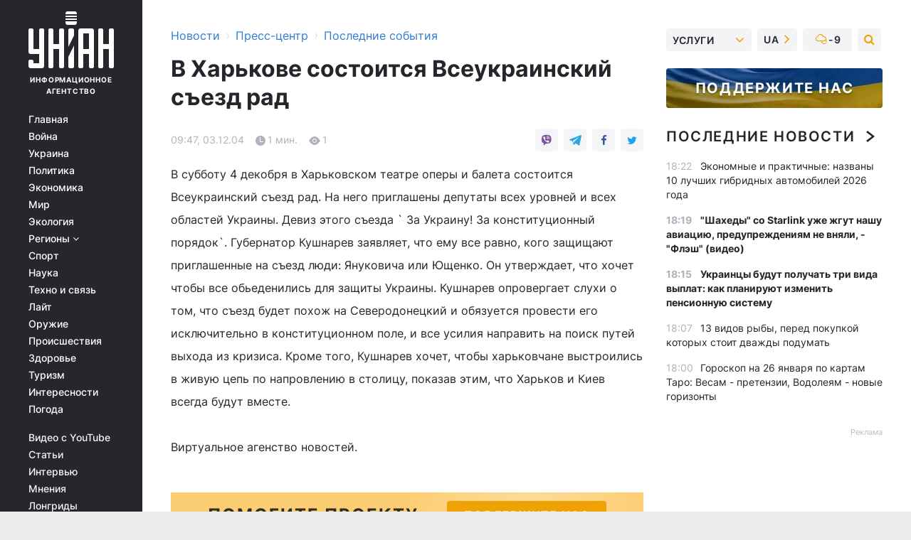

--- FILE ---
content_type: text/html; charset=UTF-8
request_url: https://press.unian.net/press/966351-v-harkove-sostoitsya-vseukrainskiy-syezd-rad.html
body_size: 31166
content:
    <!doctype html><html lang="ru"><head><meta charset="utf-8"><meta name="viewport" content="width=device-width, initial-scale=1.0, maximum-scale=2"><title>В Харькове состоится Всеукраинский съезд рад</title><meta name="description" content="В Харькове состоится Всеукраинский съезд рад. Читайте онлайн в новостной ленте Украинского информационного агентства УНИАН - последние события за 03 декабря 2004"/><meta name="keywords" content=""/><meta name="theme-color" content="#28282d"><link rel="manifest" href="https://press.unian.net/manifest.json"><link rel="shortcut icon" href="https://press.unian.net/favicon.ico"/><meta property="fb:page_id" content="112821225446278"/><meta property="fb:app_id" content="1728296543975266"/><meta name="application-name" content="УНИАН"><meta name="apple-mobile-web-app-title" content="УНИАН"><meta name="apple-itunes-app" content="app-id=840099366, affiliate-data=ct=smartbannerunian"><link rel="mask-icon" href="https://press.unian.net/images/safari-pinned-tab.svg" color="#28282d"><link rel="apple-touch-icon" href="https://press.unian.net/images/apple-touch-icon.png"><link rel="apple-touch-icon" sizes="76x76" href="https://press.unian.net/images/apple-touch-icon-76x76.png"><link rel="apple-touch-icon" sizes="120x120" href="https://press.unian.net/images/apple-touch-icon-120x120.png"><link rel="apple-touch-icon" sizes="152x152" href="https://press.unian.net/images/apple-touch-icon-152x152.png"><link rel="apple-touch-icon" sizes="180x180" href="https://press.unian.net/images/apple-touch-icon-180x180.png"><link rel="preconnect" href="https://get.optad360.io/" crossorigin><link rel="preconnect" href="https://images.unian.net/" crossorigin><link rel="preconnect" href="https://membrana-cdn.media/" crossorigin><link rel="preconnect" href="https://www.googletagmanager.com/" crossorigin><link rel="preconnect" href="https://static.cloudflareinsights.com" crossorigin><link rel="preconnect" href="https://securepubads.g.doubleclick.net" crossorigin><link rel="preconnect" href="https://pagead2.googlesyndication.com/" crossorigin><link rel="dns-prefetch" href="https://i.ytimg.com/"><link rel="dns-prefetch" href="https://1plus1.video/"><link rel="dns-prefetch" href="https://ls.hit.gemius.pl"><link rel="dns-prefetch" href="https://jsc.idealmedia.io/"><link rel="dns-prefetch" href="https://gaua.hit.gemius.pl/"><link rel="dns-prefetch" href="https://cm.g.doubleclick.net/"><link rel="dns-prefetch" href="https://fonts.googleapis.com/"><link rel="dns-prefetch" href="https://ep2.adtrafficquality.google/"><link rel="dns-prefetch" href="https://ep1.adtrafficquality.google/"><meta property="og:image:width" content="1000"><meta property="og:image:height" content="545"><meta property="og:image:type" content="image/png"><meta property="og:url" content="https://press.unian.net/press/966351-v-harkove-sostoitsya-vseukrainskiy-syezd-rad.html"/><meta property="og:title" content="В Харькове состоится Всеукраинский съезд рад"/><meta property="og:description" content=""/><meta property="og:type" content="article"/><meta property="og:image" content="https://images.unian.net/photos/thumb_files/1000_545_?1"/><meta property="og:published_time" content="2004-12-03T09:47:02+02:00"><meta property="og:modified_time" content="2004-12-03T09:47:02+02:00"><meta property="og:section" content="Последние события"><meta name="twitter:card" content="summary_large_image"/><meta name="twitter:site" content="@unian"/><meta name="twitter:title" content="В Харькове состоится Всеукраинский съезд рад"/><meta name="twitter:description" content=""><meta name="twitter:creator" content="@unian"/><meta name="twitter:image" content="https://images.unian.net/photos/thumb_files/1000_545_?1"/><meta name="twitter:image:src" content="https://images.unian.net/photos/thumb_files/1000_545_?1"/><meta name="twitter:domain" content="www.unian.net"/><meta name="robots" content="index, follow, max-image-preview:large"><meta name="telegram:channel" content="@uniannet"><script>
        function loadVideoNts(url) {
            var script = document.createElement('script');
            script.async = true;
            script.src = url;
            document.head.appendChild(script);
        }
        function handleIntersection(entries, observer) {
            entries.forEach(function (entry) {
                if (entry.isIntersecting) {
                    var videoWrapper = entry.target;
                    observer.unobserve(videoWrapper);

                    window.notsyCmd = window.notsyCmd || [];
                    window.notsyCmd.push(function () {
                        window.notsyInit({
                            pageVersionAutodetect: true,
                            targeting: [['site_section', 'press']]
                        });
                    });

                    videoWrapper.setAttribute('data-loaded', 'true');
                    observer.disconnect(); // Припиняємо спостереження, коли блок був досягнутий

                    // Завантажуємо скрипт після досягнення блока
                    loadVideoNts('https://cdn.membrana.media/uni/ym.js');
                }
            });
        }

        var options = {
            root: null,
            rootMargin: '0px',
            threshold: 0.1
        };

        var observerMembr = new IntersectionObserver(handleIntersection, options);

        document.addEventListener('DOMContentLoaded', function () {
            var videoWrapper = document.querySelector('.nts-video-wrapper:not([data-loaded])');
            if (videoWrapper) {
                observerMembr.observe(videoWrapper);
            }
        });

    </script><link rel="alternate" href="https://press.unian.net/press/966351-v-harkove-sostoitsya-vseukrainskiy-syezd-rad.html" hreflang="x-default"/><link href="https://press.unian.net/press/amp-966351-v-harkove-sostoitsya-vseukrainskiy-syezd-rad.html" rel="amphtml"><link rel="canonical" href="https://press.unian.net/press/966351-v-harkove-sostoitsya-vseukrainskiy-syezd-rad.html"><link rel="preload" as="font" type="font/woff" crossorigin="anonymous" href="https://press.unian.net/build/assets/fonts/Inter/Inter-Bold.woff"><link rel="preload" as="font" type="font/woff" crossorigin="anonymous" href="https://press.unian.net/build/assets/fonts/Inter/Inter-Medium.woff"><link rel="preload" as="font" type="font/woff" crossorigin="anonymous" href="https://press.unian.net/build/assets/fonts/Inter/Inter-Regular.woff"><link rel="preload" as="font" type="font/woff" crossorigin="anonymous" href="https://press.unian.net/build/assets/fonts/Inter/Inter-SemiBold.woff"><style id="top"> *{margin:0;padding:0}body{font-size:14px;line-height:1.5}html{font-family:sans-serif;-ms-text-size-adjust:100%;-webkit-text-size-adjust:100%;-webkit-tap-highlight-color:rgba(0,0,0,0)}[class*=" icon-"],[class^=icon-],html{-webkit-font-smoothing:antialiased}a,img{border:none;outline:none}*{box-sizing:border-box;-webkit-box-sizing:border-box;-moz-box-sizing:border-box}@media (max-width:1184px){.nano-mob>.nano-content-mob{position:absolute;overflow:scroll;overflow-x:hidden;right:0;bottom:0}.nano-mob>.nano-content-mob::-webkit-scrollbar{display:none}.has-scrollbar>.nano-content-mob::-webkit-scrollbar{display:block}.nano-mob>.nano-pane{display:none!important;background:rgba(0,0,0,.25);position:absolute;width:10px;right:0;top:0;bottom:0;visibility:hidden;opacity:.01;-webkit-transition:.2s;-moz-transition:.2s;-o-transition:.2s;transition:.2s;border-radius:5px}.nano-mob>.nano-pane>.nano-slider{display:none;background:#444;position:relative;margin:0 1px;border-radius:3px}}@media (min-width:1185px){.nano-mob>.nano-content{-moz-appearance:none}.hidden-lg{display:none!important}.nano:not(.nano-mob)>.nano-content{position:absolute;overflow:auto;overflow-x:hidden;top:0;right:-12px!important;bottom:0;left:0}}.app-banner{padding:12px 26px 12px 16px;max-width:240px;height:320px;position:relative;margin:0 auto}.app-banner__title{font-weight:700;font-size:24px;line-height:28px;color:#efa205;margin-bottom:8px}.app-banner__text{font-weight:500;font-size:16px;line-height:20px;color:#fff}.app-banner__bottom{position:absolute;bottom:0;display:flex;justify-content:space-between;width:100%;left:0;padding:12px 16px}.app-banner__btn{height:36px;width:calc(50% - 4px);border:2px solid #efa205;border-radius:8px;text-align:center;line-height:30px}</style><link rel="stylesheet" href="https://press.unian.net/build/post.25f14eadfe90cdfe026eadb8063872ef.css"><style>
        .nts-video {width: 100%; height: calc(100vw / 16 * 9); max-height: 270px; margin: 10px auto; }
        .nts-video-wrapper {max-width: 670px;background: #383842;padding: 8px 16px 16px;border-radius: 4px;margin : 16px 0;overflow: hidden}
        .nts-video-label svg{margin-right: 8px;}
        .nts-video-label {font-weight: 600;font-size: 16px;line-height: 24px;align-self: start;letter-spacing: 0.08em;text-transform: uppercase;color: #B2B2BD;flex-start;align-items: center;
            display: flex;}

        @media (min-width: 1024px) {
            .nts-video {height: 360px; max-height: 360px;    margin-bottom: unset;}
        }
        @media (max-width: 1200px) {


        }

    </style><script type="application/ld+json">{"@context":"https:\/\/schema.org","@type":"NewsArticle","headline":"В Харькове состоится Всеукраинский съезд рад","description":"В субботу 4 декобря в Харьковском театре оперы и балета состоится Всеукраинский съезд рад. На него приглашены депутаты всех уровней и всех областей Украины. Девиз этого съезда ` За Украину! За конституционный порядок`. Губернатор Кушнарев заявляет, что ему все равно,","articleSection":"Последние события","inLanguage":"ru","isAccessibleForFree":true,"datePublished":"2004-12-03T09:47:02+02:00","dateModified":"2004-12-03T09:47:02+02:00","mainEntityOfPage":{"@type":"WebPage","@id":"https:\/\/press.unian.net\/press\/966351-v-harkove-sostoitsya-vseukrainskiy-syezd-rad.html"},"image":{"@type":"ImageObject","url":"https:\/\/images.unian.net\/photos\/thumb_files\/1200_0_"},"publisher":{"@type":"Organization","name":"УНИАН","legalName":"Украинское независимое информационное агентство УНИАН","url":"https:\/\/www.unian.net\/","sameAs":["https:\/\/www.facebook.com\/uniannet\/","https:\/\/www.facebook.com\/UNIAN.ua","https:\/\/www.facebook.com\/unian.ukraine","https:\/\/www.facebook.com\/pogoda.unian\/","https:\/\/www.facebook.com\/devichnikunian\/","https:\/\/www.facebook.com\/starsunian\/","https:\/\/x.com\/unian","https:\/\/t.me\/uniannet","https:\/\/invite.viber.com\/?g2=AQA%2Fnf2OzxyI50pG6plG5XH2%2FokWAnOf0dNcAMevia2uE9z%2FYouMau7DjYf%2B06f1&lang=ru","https:\/\/www.youtube.com\/@unian","https:\/\/www.youtube.com\/@unian_tv","https:\/\/uk.wikipedia.org\/wiki\/%D0%A3%D0%9D%D0%86%D0%90%D0%9D","https:\/\/ru.wikipedia.org\/wiki\/%D0%A3%D0%9D%D0%98%D0%90%D0%9D","https:\/\/www.linkedin.com\/company\/96838031\/"],"foundingDate":1993,"logo":{"@type":"ImageObject","url":"https:\/\/press.unian.net\/images\/unian_schema.png","width":95,"height":60},"address":{"@type":"PostalAddress","streetAddress":"ул. Кириловская 23","addressLocality":"Киев","postalCode":"01001","addressCountry":"UA"},"contactPoint":{"@type":"ContactPoint","email":"unian.headquoters@unian.net","telephone":"+38-044-498-07-60","contactType":"headquoters","areaServed":"UA","availableLanguage":["uk-UA","ru-UA","en-UA"]}},"name":"УНИАН редакция","author":{"@type":"Person","0":"УНИАН редакция"},"articleBody":"В субботу 4 декобря в Харьковском театре оперы и балета состоится Всеукраинский съезд рад. На него приглашены депутаты всех уровней и всех областей Украины. Девиз этого съезда ` За Украину! За конституционный порядок`. Губернатор Кушнарев заявляет, что ему все равно, кого защищают приглашенные на съезд люди: Януковича или Ющенко. Он утверждает, что хочет чтобы все обьеденились для защиты Украины. Кушнарев опровергает слухи о том, что съезд будет похож на Северодонецкий и обязуется провести его исключительно в конституционном поле, и все усилия направить на поиск путей выхода из кризиса. Кроме того, Кушнарев хочет, чтобы харьковчане выстроились в живую цепь по напровлению в столицу, показав этим, что Харьков и Киев всегда будут вместе. \n \nВиртуальное агенство новостей."}</script><script type="application/ld+json">{"@context":"https:\/\/schema.org","@type":"BreadcrumbList","itemListElement":[{"@type":"ListItem","position":1,"item":{"@id":"https:\/\/www.unian.net\/","name":"Новости"}},{"@type":"ListItem","position":2,"item":{"@id":"https:\/\/www.unian.net\/static\/press\/events","name":"Пресс-центр"}},{"@type":"ListItem","position":3,"item":{"@id":"https:\/\/press.unian.net\/press","name":"Последние события"}},{"@type":"ListItem","position":4,"item":{"@id":"https:\/\/press.unian.net\/press\/966351-v-harkove-sostoitsya-vseukrainskiy-syezd-rad.html","name":"В Харькове состоится Всеукраинский съезд рад"}}]}</script><script type="application/ld+json">{"@context":"https:\/\/schema.org","@type":"SoftwareApplication","name":"УНИАН","operatingSystem":"iOS 13.0 or later","applicationCategory":"BusinessApplication","offers":{"@type":"Offer","price":"0","priceCurrency":"USD"}}</script><script type="application/ld+json">{"@context":"https:\/\/schema.org","@type":"SoftwareApplication","name":"УНИАН","operatingSystem":"ANDROID","applicationCategory":"BusinessApplication","offers":{"@type":"Offer","price":"0","priceCurrency":"USD"}}</script><script type="application/ld+json">{"@context":"https:\/\/schema.org","@type":"Organization","name":"УНИАН","legalName":"Украинское независимое информационное агентство УНИАН","url":"https:\/\/www.unian.net\/","sameAs":["https:\/\/www.facebook.com\/uniannet\/","https:\/\/www.facebook.com\/UNIAN.ua","https:\/\/www.facebook.com\/unian.ukraine","https:\/\/www.facebook.com\/pogoda.unian\/","https:\/\/www.facebook.com\/devichnikunian\/","https:\/\/www.facebook.com\/starsunian\/","https:\/\/x.com\/unian","https:\/\/t.me\/uniannet","https:\/\/invite.viber.com\/?g2=AQA%2Fnf2OzxyI50pG6plG5XH2%2FokWAnOf0dNcAMevia2uE9z%2FYouMau7DjYf%2B06f1&lang=ru","https:\/\/www.youtube.com\/@unian","https:\/\/www.youtube.com\/@unian_tv","https:\/\/uk.wikipedia.org\/wiki\/%D0%A3%D0%9D%D0%86%D0%90%D0%9D","https:\/\/ru.wikipedia.org\/wiki\/%D0%A3%D0%9D%D0%98%D0%90%D0%9D","https:\/\/www.linkedin.com\/company\/96838031\/"],"foundingDate":1993,"logo":{"@type":"ImageObject","url":"https:\/\/press.unian.net\/images\/unian_schema.png","width":95,"height":60},"address":{"@type":"PostalAddress","streetAddress":"ул. Кириловская 23","addressLocality":"Киев","postalCode":"01001","addressCountry":"UA"},"contactPoint":{"@type":"ContactPoint","email":"unian.headquoters@unian.net","telephone":"+38-044-498-07-60","contactType":"headquoters","areaServed":"UA","availableLanguage":["uk-UA","ru-UA","en-UA"]}}</script><script type="application/ld+json">{"@context":"https:\/\/schema.org","@type":"NewsMediaOrganization","name":"УНИАН","legalName":"Украинское независимое информационное агентство УНИАН","url":"https:\/\/www.unian.net\/","sameAs":["https:\/\/www.facebook.com\/uniannet\/","https:\/\/www.facebook.com\/UNIAN.ua","https:\/\/www.facebook.com\/unian.ukraine","https:\/\/www.facebook.com\/pogoda.unian\/","https:\/\/www.facebook.com\/devichnikunian\/","https:\/\/www.facebook.com\/starsunian\/","https:\/\/x.com\/unian","https:\/\/t.me\/uniannet","https:\/\/invite.viber.com\/?g2=AQA%2Fnf2OzxyI50pG6plG5XH2%2FokWAnOf0dNcAMevia2uE9z%2FYouMau7DjYf%2B06f1&lang=ru","https:\/\/www.youtube.com\/@unian","https:\/\/www.youtube.com\/@unian_tv","https:\/\/uk.wikipedia.org\/wiki\/%D0%A3%D0%9D%D0%86%D0%90%D0%9D","https:\/\/ru.wikipedia.org\/wiki\/%D0%A3%D0%9D%D0%98%D0%90%D0%9D","https:\/\/www.linkedin.com\/company\/96838031\/"],"foundingDate":1993,"logo":{"@type":"ImageObject","url":"https:\/\/press.unian.net\/images\/unian_schema.png","width":95,"height":60},"address":{"@type":"PostalAddress","streetAddress":"ул. Кириловская 23","addressLocality":"Киев","postalCode":"01001","addressCountry":"UA"},"contactPoint":{"@type":"ContactPoint","email":"unian.headquoters@unian.net","telephone":"+38-044-498-07-60","contactType":"headquoters","areaServed":"UA","availableLanguage":["uk-UA","ru-UA","en-UA"]}}</script><script type="application/ld+json">{"@context":"https:\/\/schema.org","@type":"WebSite","name":"Украинское независимое информационное агентство УНИАН","alternateName":"УНИАН","url":"https:\/\/www.unian.net\/","potentialAction":{"@type":"SearchAction","target":"https:\/\/www.unian.net\/search?q={search_term_string}","query-input":"required name=search_term_string"},"author":{"@type":"NewsMediaOrganization","name":"УНИАН","legalName":"Украинское независимое информационное агентство УНИАН","url":"https:\/\/www.unian.net\/","sameAs":["https:\/\/www.facebook.com\/uniannet\/","https:\/\/www.facebook.com\/UNIAN.ua","https:\/\/www.facebook.com\/unian.ukraine","https:\/\/www.facebook.com\/pogoda.unian\/","https:\/\/www.facebook.com\/devichnikunian\/","https:\/\/www.facebook.com\/starsunian\/","https:\/\/x.com\/unian","https:\/\/t.me\/uniannet","https:\/\/invite.viber.com\/?g2=AQA%2Fnf2OzxyI50pG6plG5XH2%2FokWAnOf0dNcAMevia2uE9z%2FYouMau7DjYf%2B06f1&lang=ru","https:\/\/www.youtube.com\/@unian","https:\/\/www.youtube.com\/@unian_tv","https:\/\/uk.wikipedia.org\/wiki\/%D0%A3%D0%9D%D0%86%D0%90%D0%9D","https:\/\/ru.wikipedia.org\/wiki\/%D0%A3%D0%9D%D0%98%D0%90%D0%9D","https:\/\/www.linkedin.com\/company\/96838031\/"],"foundingDate":1993,"logo":{"@type":"ImageObject","url":"https:\/\/press.unian.net\/images\/unian_schema.png","width":95,"height":60},"address":{"@type":"PostalAddress","streetAddress":"ул. Кириловская 23","addressLocality":"Киев","postalCode":"01001","addressCountry":"UA"},"contactPoint":{"@type":"ContactPoint","email":"unian.headquoters@unian.net","telephone":"+38-044-498-07-60","contactType":"headquoters","areaServed":"UA","availableLanguage":["uk-UA","ru-UA","en-UA"]}},"creator":{"@type":"NewsMediaOrganization","name":"УНИАН","legalName":"Украинское независимое информационное агентство УНИАН","url":"https:\/\/www.unian.net\/","sameAs":["https:\/\/www.facebook.com\/uniannet\/","https:\/\/www.facebook.com\/UNIAN.ua","https:\/\/www.facebook.com\/unian.ukraine","https:\/\/www.facebook.com\/pogoda.unian\/","https:\/\/www.facebook.com\/devichnikunian\/","https:\/\/www.facebook.com\/starsunian\/","https:\/\/x.com\/unian","https:\/\/t.me\/uniannet","https:\/\/invite.viber.com\/?g2=AQA%2Fnf2OzxyI50pG6plG5XH2%2FokWAnOf0dNcAMevia2uE9z%2FYouMau7DjYf%2B06f1&lang=ru","https:\/\/www.youtube.com\/@unian","https:\/\/www.youtube.com\/@unian_tv","https:\/\/uk.wikipedia.org\/wiki\/%D0%A3%D0%9D%D0%86%D0%90%D0%9D","https:\/\/ru.wikipedia.org\/wiki\/%D0%A3%D0%9D%D0%98%D0%90%D0%9D","https:\/\/www.linkedin.com\/company\/96838031\/"],"foundingDate":1993,"logo":{"@type":"ImageObject","url":"https:\/\/press.unian.net\/images\/unian_schema.png","width":95,"height":60},"address":{"@type":"PostalAddress","streetAddress":"ул. Кириловская 23","addressLocality":"Киев","postalCode":"01001","addressCountry":"UA"},"contactPoint":{"@type":"ContactPoint","email":"unian.headquoters@unian.net","telephone":"+38-044-498-07-60","contactType":"headquoters","areaServed":"UA","availableLanguage":["uk-UA","ru-UA","en-UA"]}},"publisher":{"@type":"NewsMediaOrganization","name":"УНИАН","legalName":"Украинское независимое информационное агентство УНИАН","url":"https:\/\/www.unian.net\/","sameAs":["https:\/\/www.facebook.com\/uniannet\/","https:\/\/www.facebook.com\/UNIAN.ua","https:\/\/www.facebook.com\/unian.ukraine","https:\/\/www.facebook.com\/pogoda.unian\/","https:\/\/www.facebook.com\/devichnikunian\/","https:\/\/www.facebook.com\/starsunian\/","https:\/\/x.com\/unian","https:\/\/t.me\/uniannet","https:\/\/invite.viber.com\/?g2=AQA%2Fnf2OzxyI50pG6plG5XH2%2FokWAnOf0dNcAMevia2uE9z%2FYouMau7DjYf%2B06f1&lang=ru","https:\/\/www.youtube.com\/@unian","https:\/\/www.youtube.com\/@unian_tv","https:\/\/uk.wikipedia.org\/wiki\/%D0%A3%D0%9D%D0%86%D0%90%D0%9D","https:\/\/ru.wikipedia.org\/wiki\/%D0%A3%D0%9D%D0%98%D0%90%D0%9D","https:\/\/www.linkedin.com\/company\/96838031\/"],"foundingDate":1993,"logo":{"@type":"ImageObject","url":"https:\/\/press.unian.net\/images\/unian_schema.png","width":95,"height":60},"address":{"@type":"PostalAddress","streetAddress":"ул. Кириловская 23","addressLocality":"Киев","postalCode":"01001","addressCountry":"UA"},"contactPoint":{"@type":"ContactPoint","email":"unian.headquoters@unian.net","telephone":"+38-044-498-07-60","contactType":"headquoters","areaServed":"UA","availableLanguage":["uk-UA","ru-UA","en-UA"]}},"datePublished":"2026-01-25T18:39:34+02:00","dateModified":"2026-01-25T18:39:34+02:00","inLanguage":"ru"}</script><link href="https://www.googletagmanager.com/gtag/js?id=G-TECJ2YKWSJ" rel="preload" as="script"><script async src="https://www.googletagmanager.com/gtag/js?id=G-TECJ2YKWSJ"></script><script>window.dataLayer = window.dataLayer || [];function gtag(){dataLayer.push(arguments);}gtag('js', new Date());gtag('config', 'G-TECJ2YKWSJ');</script><script>(function(w,d,s,l,i){w[l]=w[l]||[];w[l].push({'gtm.start':new Date().getTime(),event:'gtm.js'});var f=d.getElementsByTagName(s)[0],j=d.createElement(s),dl=l!='dataLayer'?'&l='+l:'';j.async=true;j.src='https://www.googletagmanager.com/gtm.js?id='+i+dl;f.parentNode.insertBefore(j,f);})(window,document,'script','dataLayer','GTM-N24V2BL');</script></head><body class="home" data-infinite-scroll=""><div id="page_content" class="container main-wrap" data-page="1" data-page-max="50"><div class="main-column row m-0"><div class="col-lg-2 col-sm-12 prl0"><div class="main-menu"><div class="main-menu__content nano"><div class="nano-content"><div class="inside-nano-content"><a href="javascript:void(0);" id="trigger" class="menu-trigger hidden-lg" aria-label="menu"></a><div class="main-menu__logo"><a href="https://www.unian.net/"><img src="https://press.unian.net/images/unian-logo.svg" alt="Информационное агентство" width="120" height="80"/><div class="main-menu__logo-text">Информационное агентство</div></a></div><div class="hidden-lg main-menu__search"><div class="header-search__toggle hidden-lg" style="width: 15px; height: 19px"><i class="fa fa-search"></i></div><form method="GET" action="https://www.unian.net/search" class="header-search__form disactive"><div class="header-search__close hidden-lg">+</div><input type="text" name="q" aria-label="search" class="header-search__input" placeholder=" "/><input type="hidden" name="token" value="162616753"/><button type="submit" class="header-search__button" aria-label="search"><i class="fa fa-search"></i></button></form></div><nav class="main-menu__nav mp-menu nano nano-mob" id="mp-menu"><div class="main-menu__close hidden-lg">+</div><div class="nano-content nano-content-mob"><div class="mp-level main-menu__list"><ul><li class="main-menu__item"><a href="https://www.unian.net/">Главная</a></li><li class="main-menu__item"><a href="https://www.unian.net/war">Война</a></li><li class="main-menu__item"><a href="https://www.unian.net/society">Украина</a></li><li class="main-menu__item"><a href="https://www.unian.net/politics">Политика</a></li><li class="main-menu__item"><a href="https://www.unian.net/economics">Экономика</a></li><li class="main-menu__item"><a href="https://www.unian.net/world">Мир</a></li><li class="main-menu__item"><a href="https://www.unian.net/ecology">Экология</a></li><li class="main-menu__item has-submenu"><a href="javascript:void(0);">Регионы <i class="fa fa-angle-down"></i></a><div class="sub-level main-menu__sub-list"><ul><li><a href="https://www.unian.net/kyiv">Киев</a></li><li><a href="https://www.unian.net/lvov">Львов</a></li><li><a href="https://www.unian.net/dnepropetrovsk">Днепр</a></li><li><a href="https://www.unian.net/kharkiv">Харьков</a></li><li><a href="https://www.unian.net/odessa">Одесса</a></li></ul></div></li><li class="main-menu__item"><a href="https://sport.unian.net/">Спорт</a></li><li class="main-menu__item"><a href="https://www.unian.net/science">Наука</a></li><li class="main-menu__item"><a href="https://www.unian.net/techno">Техно и связь</a></li><li class="main-menu__item"><a href="https://www.unian.net/lite">Лайт</a></li><li class="main-menu__item"><a href="https://www.unian.net/weapons">Оружие</a></li><li class="main-menu__item"><a href="https://www.unian.net/incidents">Происшествия</a></li><li class="main-menu__item"><a href="https://health.unian.net/">Здоровье</a></li><li class="main-menu__item"><a href="https://www.unian.net/tourism">Туризм</a></li><li class="main-menu__item"><a href="https://www.unian.net/curiosities">Интересности</a></li><li class="main-menu__item"><a href="https://pogoda.unian.net">Погода</a></li></ul></div><div class="main-menu__services main-menu__list"><ul><li class="main-menu__item"><a href="https://press.unian.net/video-youtube">Видео с YouTube</a></li><li class="main-menu__item"><a href="https://www.unian.net/detail/publications">Статьи</a></li><li class="main-menu__item"><a href="https://www.unian.net/detail/interviews">Интервью</a></li><li class="main-menu__item"><a href="https://www.unian.net/detail/opinions">Мнения</a></li><li class="main-menu__item"><a href="https://www.unian.net/longrids">Лонгриды</a></li><li class="main-menu__item hidden-lg"><a href="https://www.unian.net/static/press/live">Пресс-центр</a></li><li class="main-menu__item has-submenu hidden-lg"><a href="javascript:void(0);">Услуги<i class="fa fa-angle-down"></i></a><div class="sub-level main-menu__sub-list"><ul><li><a href="https://www.unian.net/static/advertising/advert">Реклама на сайте</a></li><li><a href="https://www.unian.net/static/press/about">Пресс-центр</a></li><li><a href="https://photo.unian.net/">Фотобанк</a></li><li><a href="https://www.unian.net/static/monitoring/about">Мониторинг СМИ</a></li><li><a href="https://www.unian.net/static/subscription/products">Подписка на новости</a></li></ul></div></li></ul></div><div class="main-menu__services main-menu__list"><ul><li class="main-menu__item"><a href="https://www.unian.net/news/archive">Архив</a></li><li class="main-menu__item "><a href="https://www.unian.net/vacancy">Вакансии</a></li><li class="main-menu__item"><a href="https://www.unian.net/static/contacts">Контакты</a></li></ul></div></div></nav></div></div></div><div id="M473096ScriptRootC1436947" class="ideal-story" data-attribute="https://jsc.idealmedia.io/u/n/unian.net.1436947.js"></div></div></div><div class="col-lg-10 col-sm-12"><div class=" hot-news--negative"  ></div><div  class="running-line--negative"></div><div class="content-column"
											><div id="block_left_column_content" class="left-column sm-w-100"
																					 data-ajax-url="https://press.unian.net/press/966351-v-harkove-sostoitsya-vseukrainskiy-syezd-rad.html"
																	><div class=" infinity-item"
         data-url="https://press.unian.net/press/966351-v-harkove-sostoitsya-vseukrainskiy-syezd-rad.html"
         data-title="В Харькове состоится Всеукраинский съезд рад"
         data-io-article-url="https://press.unian.net/press/966351-v-harkove-sostoitsya-vseukrainskiy-syezd-rad.html"
         data-prev-url="https://press.unian.net/press"
    ><div class="article "><div class="top-bredcr "><div class="breadcrumbs"><ol vocab="https://schema.org/" typeof="BreadcrumbList"><li property="itemListElement" typeof="ListItem"><a property="item" typeof="WebPage"
               href="//www.unian.net/detail/all_news"><span
                        property="name">  Новости</span></a><meta property="position" content="1"></li><li><span>›</span></li><li property="itemListElement" typeof="ListItem"><a property="item" typeof="WebPage"
                       href="https://www.unian.net/static/press/events"><span property="name">  Пресс-центр</span></a><meta property="position" content="2"></li><li><span>›</span></li><li property="itemListElement" typeof="ListItem"><a property="item" typeof="WebPage"
                   href="https://press.unian.net/press"><span
                            property="name">  Последние события</span></a><meta property="position" content="3"></li></ol></div></div><h1>В Харькове состоится Всеукраинский съезд рад</h1><div class="article__info    "><div><div class="article__info-item time ">09:47, 03.12.04</div><span class="article__info-item comments"><i class="unian-read"></i>
                                1 мин.
                            </span><span class="article__info-item views"><i class="unian-eye"></i><span id="js-views-966351"></span><script>
    function CreateRequest() {
        var Request = false;

        if (window.XMLHttpRequest) {
            //Gecko-совместимые браузеры, Safari, Konqueror
            Request = new XMLHttpRequest();
        } else if (window.ActiveXObject) {
            //Internet explorer
            try {
                Request = new ActiveXObject("Microsoft.XMLHTTP");
            } catch (CatchException) {
                Request = new ActiveXObject("Msxml2.XMLHTTP");
            }
        }

        if (!Request) {
            return null;
        }

        return Request;
    }

    /*
        Функция посылки запроса к файлу на сервере
        r_method  - тип запроса: GET или POST
        r_path    - путь к файлу
        r_args    - аргументы вида a=1&b=2&c=3...
        r_handler - функция-обработчик ответа от сервера
    */
    function SendRequest(r_method, r_path, r_args, r_handler) {
        //Создаём запрос
        var Request = CreateRequest();

        //Проверяем существование запроса еще раз
        if (!Request) {
            return;
        }

        //Назначаем пользовательский обработчик
        Request.onreadystatechange = function() {
            //Если обмен данными завершен
            if (Request.readyState == 4) {
                if (Request.status == 200) {
                    //Передаем управление обработчику пользователя
                    r_handler(Request);
                }
            }
        }

        //Проверяем, если требуется сделать GET-запрос
        if (r_method.toLowerCase() == "get" && r_args.length > 0)
            r_path += "?" + r_args;

        //Инициализируем соединение
        Request.open(r_method, r_path, true);

        if (r_method.toLowerCase() == "post") {
            //Если это POST-запрос

            //Устанавливаем заголовок
            Request.setRequestHeader("Content-Type","application/x-www-form-urlencoded; charset=utf-8");
            //Посылаем запрос
            Request.send(r_args);
        } else {
            //Если это GET-запрос
            Request.responseType = 'json';
            //Посылаем нуль-запрос
            Request.send(null);
        }
    }

    //Создаем функцию обработчик
    var Handler = function(Request) {
        document.getElementById("js-views-966351").innerHTML = ' ' + Request.response.views;
    }

    //Отправляем запрос
    SendRequest("GET", '/ajax/views/966351', "", Handler);
</script></span></div><div class="article-shares " data-url="https://press.unian.net/press/966351-v-harkove-sostoitsya-vseukrainskiy-syezd-rad.html"><div class="social-likes"><a href="viber://forward?text=https://press.unian.net/press/966351-v-harkove-sostoitsya-vseukrainskiy-syezd-rad.html" class="vb" rel="nofollow noopener"><i class="unian-viber"></i></a><a href="https://telegram.me/share/url?url=https://press.unian.net/press/966351-v-harkove-sostoitsya-vseukrainskiy-syezd-rad.html" class="tg" rel="nofollow noopener"><i class="unian-telegramm"></i></a><a href="https://www.facebook.com/sharer.php?u=https://press.unian.net/press/966351-v-harkove-sostoitsya-vseukrainskiy-syezd-rad.html" class="fb" rel="nofollow noopener"><i class="fa fa-facebook"></i></a><a href="https://twitter.com/share?&url=https://press.unian.net/press/966351-v-harkove-sostoitsya-vseukrainskiy-syezd-rad.html&text=В Харькове состоится Всеукраинский съезд рад" class="tw" rel="nofollow noopener"><i class="fa fa-twitter"></i></a></div></div></div><div class="article-text  "><p>В субботу 4 декобря в Харьковском театре оперы и балета состоится Всеукраинский съезд рад. На него приглашены депутаты всех уровней и всех областей Украины. Девиз этого съезда ` За Украину! За конституционный порядок`. Губернатор Кушнарев заявляет, что ему все равно, кого защищают приглашенные на съезд люди: Януковича или Ющенко. Он утверждает, что хочет чтобы все обьеденились для защиты Украины. Кушнарев опровергает слухи о том, что съезд будет похож на Северодонецкий и обязуется провести его исключительно в конституционном поле, и все усилия направить на поиск путей выхода из кризиса. Кроме того, Кушнарев хочет, чтобы харьковчане выстроились в живую цепь по напровлению в столицу, показав этим, что Харьков и Киев всегда будут вместе. <br><br>
Виртуальное агенство новостей.<br><br></p></div><a href="https://donate.unian.net" class="support-post"><span class="support-post__text">Помогите проекту</span><span class="support-post__btn">Поддержите нас</span></a><div class="article-bottom  "><div class="social-btn-bottom"><a href="https://t.me/uniannet" class="social-btn-bottom__item tg"
       target="_blank" rel="nofollow noopener"><i class="unian-telegramm"></i><span>Читать УНИАН в Telegram</span></a><a href="https://invite.viber.com/?g2=AQA%2Fnf2OzxyI50pG6plG5XH2%2FokWAnOf0dNcAMevia2uE9z%2FYouMau7DjYf%2B06f1&lang=ru"
       target="_blank" rel="nofollow noopener" class="social-btn-bottom__item vb"><svg xmlns="http://www.w3.org/2000/svg" width="16" height="16" viewBox="0 0 16 16" fill="none"><path d="M8.41685 12.2214C8.17554 12.524 7.71972 12.4857 7.71972 12.4857C4.40261 11.6391 3.51396 8.27953 3.51396 8.27953C3.51396 8.27953 3.47566 7.8275 3.77826 7.58233L4.3758 7.10732C4.67457 6.87747 4.86226 6.32202 4.55966 5.77805C4.39112 5.47542 4.05405 4.93528 3.80508 4.59435C3.54078 4.23425 2.92792 3.49875 2.92409 3.49492C2.62915 3.14249 2.19248 3.06205 1.73284 3.29955C1.73284 3.29955 1.72901 3.30338 1.72518 3.30338C1.28851 3.54855 0.88249 3.878 0.503283 4.29555L0.495623 4.30321C0.212174 4.64414 0.0474681 4.98125 0.00916379 5.3107C0.00150347 5.349 -0.00232792 5.3988 0.00150258 5.45626C-0.00232792 5.60183 0.0206558 5.74357 0.0666204 5.88531L0.0819421 5.8968C0.223666 6.40629 0.583721 7.25289 1.36129 8.66644C1.8669 9.58199 2.384 10.3481 2.89727 10.9917C3.1654 11.3326 3.47183 11.6812 3.82423 12.0375L3.96212 12.1754C4.31835 12.5278 4.66691 12.8343 5.00781 13.1024C5.65132 13.6158 6.41357 14.1329 7.33286 14.6386C8.74627 15.4162 9.59278 15.7763 10.1022 15.918L10.1137 15.9334C10.2554 15.9793 10.3972 15.9985 10.5427 15.9985C10.6002 16.0023 10.65 15.9985 10.6883 15.9908C11.0177 15.9525 11.3548 15.7878 11.6957 15.5043L11.7033 15.4967C12.1208 15.1174 12.4502 14.7075 12.6954 14.2747C12.6954 14.2747 12.6992 14.2708 12.6992 14.267C12.9367 13.8073 12.8563 13.3706 12.5039 13.0756C12.5039 13.0756 11.7646 12.4589 11.4046 12.1946C11.0675 11.9456 10.5236 11.6123 10.221 11.4399C9.67705 11.1373 9.12164 11.325 8.89182 11.6238L8.41685 12.2214Z" fill="#7C529E"/><path fill-rule="evenodd" clip-rule="evenodd" d="M4.94375 3.0038C4.52633 2.5858 4.52633 1.90808 4.94375 1.49008C6.70394 -0.272583 10.7377 -0.944911 13.8406 2.1624C16.9436 5.26972 16.2722 9.30908 14.512 11.0717C14.0946 11.4897 13.4178 11.4897 13.0004 11.0717C12.583 10.6537 12.583 9.97602 13.0004 9.55801C13.9258 8.63136 14.5971 5.94744 12.329 3.67613C10.0609 1.40482 7.38071 2.07715 6.45536 3.0038C6.03794 3.4218 5.36117 3.4218 4.94375 3.0038ZM6.95754 4.85172C6.54012 5.26972 6.54012 5.94744 6.95754 6.36544C7.37496 6.78345 8.05172 6.78345 8.46914 6.36544C8.55903 6.27543 8.76472 6.1747 9.05612 6.1747C9.34751 6.1747 9.55321 6.27543 9.64309 6.36544C9.73297 6.45545 9.83357 6.66144 9.83357 6.95324C9.83357 7.24504 9.73297 7.45102 9.64309 7.54103C9.22567 7.95903 9.22567 8.63675 9.64309 9.05475C10.0605 9.47276 10.7373 9.47276 11.1547 9.05475C11.7362 8.47244 11.9713 7.66993 11.9713 6.95324C11.9713 6.23655 11.7362 5.43404 11.1547 4.85172C10.5732 4.2694 9.7718 4.03397 9.05612 4.03397C8.34043 4.03397 7.53904 4.2694 6.95754 4.85172Z" fill="#7C529E"/></svg><span>Читать УНИАН в Viber</span></a></div></div><div class="partner-news margin-top-20"     style="height: 520px"  ><div class="title-without-border black">
    Новости партнеров
</div><div class="  article-bottom-gallery-slider"><iframe data-src="/content/li-987-rus.html" style="width:100%" loading="lazy" class="partners-iframe"
                height="470" frameborder="0" scrolling="no" title="partners news"></iframe></div></div></div></div></div><div id="block_right_column_content" class="right-column newsfeed  d-none d-md-block"

																							><div class="tools"><div class="dropdown tools__dropdown tools__item"><a href="javascript:void(0);" class="dropdown-toggle">
            Услуги
            <i class="fa fa-angle-down"></i></a><div class="dropdown-menu"><a class="dropdown__item" href="https://www.unian.net/static/advertising/advert">Реклама</a><a class="dropdown__item" href="https://www.unian.net/static/press/about">Пресс-центр</a><a class="dropdown__item" href="https://photo.unian.net/">Фотобанк</a><a class="dropdown__item" href="https://www.unian.net/static/monitoring/about">Мониторинг</a></div></div><div class="tools__item"><a href="https://www.unian.ua/" class="tools__link"><span>
                                     UA
                             </span><i class="fa fa-angle-right"></i></a></div><div class="tools__item" style="width: 69px; justify-content: center"><a               href="https://pogoda.unian.net"
              class="tools__link" id="unian_weather_widget"><i class="fa fa-sun-o mr-1"></i><div></div></a></div><div class="tools__item tools-search"><div class="tools-search__toggle"><i class="fa fa-search"></i></div><form method="GET" action="https://www.unian.net/search" class="tools-search__form"><input type="text" name="q" aria-label="search" class="tools-search__input" placeholder=" " maxlength="20"/><input type="hidden" name="token" value="1374910827"/><button type="submit" class="tools-search__button" aria-label="search"><i class="fa fa-search"></i></button></form></div></div><a href="https://donate.unian.net  " class="support-unian">
            Поддержите нас
        </a><!-- Block all_news start --><div  data-vr-zone="all_right_news" class="block-base ajax-block-container"><section class="newsfeed-column"><a href="https://www.unian.net/detail/all_news" class="title-bordered">
        

                                                                                Последние новости
                                                            <i class="unian-arrow-more"></i></a><div
                                             data-block-ajax-url="https://www.unian.net/ajax/all_news?page_route=news_post"
                data-ajax-page="1"
                data-ajax-limit="75"
                data-counter=""
                    ><ul class="newsfeed__list "><li class="newsfeed__item"><span class="newsfeed__time">18:22</span><h3 class="newsfeed__link"><a href="https://www.unian.net/economics/auto/kakoy-gibridnyy-avtomobil-vybrat-nazvany-luchshie-avto-2026-goda-13266159.html"  data-vr-contentbox="news_0">Экономные и практичные: названы 10 лучших гибридных автомобилей 2026 года</a></h3></li><li class="newsfeed__item strong"><span class="newsfeed__time">18:19</span><h3 class="newsfeed__link"><a href="https://www.unian.net/war/voyna-v-ukraine-shahedy-otnyne-mogut-upravlyat-cherez-starlink-13266144.html"  data-vr-contentbox="news_1">"Шахеды" со Starlink уже жгут нашу авиацию, предупреждениям не вняли, - "Флэш" (видео)</a></h3></li><li class="newsfeed__item strong"><span class="newsfeed__time">18:15</span><h3 class="newsfeed__link"><a href="https://www.unian.net/economics/finance/pensii-v-ukraine-v-minsocpolitike-rasskazali-detali-pensionnoy-reformy-13266141.html"  data-vr-contentbox="news_2">Украинцы будут получать три вида выплат: как планируют изменить пенсионную систему</a></h3></li><li class="newsfeed__item"><span class="newsfeed__time">18:07</span><h3 class="newsfeed__link"><a href="https://www.unian.net/curiosities/kakuyu-rybu-ne-rekomenduyut-est-nazvano-13-vidov-13266015.html"  data-vr-contentbox="news_3">13 видов рыбы, перед покупкой которых стоит дважды подумать</a></h3></li><li class="newsfeed__item"><span class="newsfeed__time">18:00</span><h3 class="newsfeed__link"><a href="https://www.unian.net/lite/astrology/goroskop-na-zavtra-po-kartam-taro-vesam-pretenzii-vodoleyam-novye-gorizonty-13265082.html"  data-vr-contentbox="news_4">Гороскоп на 26 января по картам Таро: Весам - претензии, Водолеям - новые горизонты</a></h3></li><li class="newsfeed__banner banner-fb"><span class="newsfeed__ad">Реклама</span><div class="bnr-block__bnr" style="height: 600px; overflow:hidden;"><!-- Banner UDF1 () start. --><div data-banner="[https://images.unian.net/photos/2021_04/1619793683-7224.png]" data-banner-link="[https://www.unian.net/pogoda/]" data-ad="/82479101/Unian.net_/UDF1_300x600" data-type="bnr" data-size="[[300, 600]]"></div><ins class="staticpubads89354" data-sizes-desktop="300x600" data-slot="14" data-type_oa="GDF1"></ins><!-- Banner UDF1 () end. --></div></li><li class="newsfeed__item"><span class="newsfeed__time">17:59</span><h3 class="newsfeed__link"><a href="https://www.unian.net/lite/stars/bruklin-bekhem-sin-viktoriji-ta-devida-zvinuvativ-rodinu-u-kontroli-13266126.html"  data-vr-contentbox="news_5">Бывшая Бруклина Бекхэма рассказала свою правду об их семье</a></h3></li><li class="newsfeed__item"><span class="newsfeed__time">17:46</span><h3 class="newsfeed__link"><a href="https://www.unian.net/weapons/rszo-sarma-rossiyane-govoryat-o-primenenii-svoego-analoga-himars-na-fronte-13266114.html"  data-vr-contentbox="news_6">Россияне говорят, что их "лучший" аналог HIMARS уже на фронте, но есть нюанс</a></h3></li><li class="newsfeed__item"><span class="newsfeed__time">17:36</span><h3 class="newsfeed__link"><a href="https://www.unian.net/lite/relationships/bombarduvannya-kohannyam-oznaki-love-bombing-13266099.html"  data-vr-contentbox="news_7">Как распознать love bombing: 4 признака опасного ухажера</a></h3></li><li class="newsfeed__item d-flex align-items-center w-100"><div class="newsfeed__time newsfeed__tg"><svg xmlns="http://www.w3.org/2000/svg" width="20" height="16" viewBox="0 0 20 16" fill="none"><path fill-rule="evenodd" clip-rule="evenodd" d="M1.36937 6.90067C6.73698 4.64981 10.3103 3.15417 12.1046 2.42856C17.2115 0.370208 18.285 0.0148083 18.9751 0C19.1285 0 19.4659 0.0296168 19.6959 0.207316C19.8799 0.355399 19.926 0.547908 19.9566 0.695991C19.9873 0.844074 20.018 1.15505 19.9873 1.39198C19.7112 4.20556 18.515 11.0322 17.9016 14.1715C17.6409 15.5043 17.1348 15.9485 16.644 15.993C15.5705 16.0818 14.7577 15.3118 13.7302 14.6602C12.1046 13.6384 11.1998 13.0017 9.62015 11.9947C7.79516 10.8397 8.97604 10.2029 10.0189 9.16634C10.2949 8.89979 15.0031 4.75347 15.0951 4.38326C15.1104 4.33883 15.1104 4.16113 15.0031 4.07228C14.8957 3.98343 14.7424 4.01305 14.6197 4.04267C14.451 4.07228 11.8745 5.73081 6.85967 9.00345C6.12354 9.49212 5.46409 9.72905 4.86598 9.71425C4.20654 9.69944 2.94898 9.35885 1.99815 9.06268C0.847949 8.70728 -0.0722116 8.51477 0.00446848 7.89282C0.0504765 7.56704 0.510557 7.24126 1.36937 6.90067Z" fill="#26A5E4"/></svg></div><h3><a class="newsfeed__link w-100" href="https://t.me/uniannet" target="_blank"  ><b>УНИАН в Телеграм - новости Украины в режиме онлайн</b></a></h3></li><li class="newsfeed__item strong"><span class="newsfeed__time">17:14</span><h3 class="newsfeed__link"><a href="https://www.unian.net/war/voyna-v-ukraine-rossiya-udarila-po-zhilomu-domu-v-harkove-novosti-harkova-13266078.html"  data-vr-contentbox="news_8">Россияне нанесли удары по многоэтажкам в Харькове, - мэр</a></h3></li><li class="newsfeed__item"><span class="newsfeed__time">17:14</span><h3 class="newsfeed__link"><a href="https://www.unian.net/war/h-22-h-32-skolko-ukraina-potratila-na-sbivanie-raket-h-22-h-32-13266075.html"  data-vr-contentbox="news_9">Сколько Украина потратила на отражение ракет Х-22: эксперт объяснил их коварство</a></h3></li><li class="newsfeed__item"><span class="newsfeed__time">17:11</span><h3 class="newsfeed__link"><a href="https://www.unian.net/curiosities/kakoy-samyy-opasnyy-produkt-dlya-serdca-kardiolog-nazvala-hudshuyu-edu-13265904.html"  data-vr-contentbox="news_10">Один продукт гробит артерии: кардиолог назвала худшую еду</a></h3></li><li class="newsfeed__item"><span class="newsfeed__time">17:10</span><h3 class="newsfeed__link"><a href="https://www.unian.net/lite/holidays/kakoy-segodnya-cerkovnyy-prazdnik-26-yanvarya-2026-goda-zaprety-i-primety-dnya-13265838.html"  data-vr-contentbox="news_11">26 января: церковный праздник сегодня, кого нужно помянуть и как по гороху узнать погоду</a></h3></li><li class="newsfeed__item"><span class="newsfeed__time">17:00</span><h3 class="newsfeed__link"><a href="https://www.unian.net/lite/advice/kak-zatochit-lezvie-kuhonnogo-kombayna-i-blendera-budut-ostrymi-za-2-minuty-13265886.html"  data-vr-contentbox="news_12">Лезвия кофемолки или блендера можно заточить за 1 минуту: нужно перемолоть один продукт</a></h3></li><li class="newsfeed__item"><span class="newsfeed__time">17:00</span><h3 class="newsfeed__link"><a href="https://www.unian.net/lite/astrology/goroskop-na-zavtra-dlya-vseh-znakov-lvam-ne-zhdat-pohvaly-skorpionam-starye-obidy-13265067.html"  data-vr-contentbox="news_13">Гороскоп на 26 января: Львам - не ждать похвалы, Скорпионам - старые обиды</a></h3></li><li class="newsfeed__item"><span class="newsfeed__time">16:59</span><h3 class="newsfeed__link"><a href="https://www.unian.net/weapons/uspeh-v-venesuele-mozhet-imet-dlya-ssha-neozhidannye-tyazhelye-posledstviya-business-insider-13266069.html"  data-vr-contentbox="news_14">Успех в Венесуэле может иметь для США неожиданные тяжелые последствия, - Business Insider</a></h3></li><li class="newsfeed__item"><span class="newsfeed__time">16:48</span><h3 class="newsfeed__link"><a href="https://www.unian.net/tourism/news/eksperty-nazvali-17-luchshih-plazhey-italii-kotorye-stoit-posetit-13266066.html"  data-vr-contentbox="news_15">Эксперты назвали 13 лучших пляжей Италии, которые стоит посетить</a></h3></li><li class="newsfeed__item strong"><span class="newsfeed__time">16:29</span><h3 class="newsfeed__link"><a href="https://www.unian.net/politics/zelenskiy-rf-ispolzuet-belarus-chtoby-shantazhirovat-evropu-i-mir-oreshnikami-13266051.html"  data-vr-contentbox="news_16">У белого шпица Лукашенко больше прав: Зеленский рассказал, как РФ использует Беларусь</a></h3></li><li class="newsfeed__item"><span class="newsfeed__time">16:25</span><h3 class="newsfeed__link"><a href="https://www.unian.net/lite/advice/kak-ubrat-zapah-koshachey-mochi-v-kvartire-i-drugie-nepriyatnye-aromaty-layfhak-13265403.html"  data-vr-contentbox="news_17">Умные хозяйки ставят миску с уксусом в квартире: зачем это делать - эффект поражает</a></h3></li><li class="newsfeed__item"><span class="newsfeed__time">16:24</span><h3 class="newsfeed__link"><a href="https://www.unian.net/weapons/istrebitel-jf-17-prismatrivayut-uzhe-13-stran-kto-v-spiske-13266042.html"  data-vr-contentbox="news_18">Хит рынка: истребитель JF-17 присматривают уже 13 стран</a></h3></li><li class="newsfeed__item"><span class="newsfeed__time">16:17</span><h3 class="newsfeed__link"><a href="https://www.unian.net/curiosities/f-47-chto-izvestno-o-samom-razrushitelnom-istrebitele-ssha-13265856.html"  data-vr-contentbox="news_19">"Ничто и близко не сравнится": что известно о "самом разрушительном истребителе" США</a></h3></li><li class="newsfeed__item"><span class="newsfeed__time">16:14</span><h3 class="newsfeed__link"><a href="https://www.unian.net/weapons/voyna-v-ukraine-ivan-kirichevskiy-obyasnil-pochemu-vsu-ne-sbivayut-rossiyskie-tu-22-i-tu-160-13266036.html"  data-vr-contentbox="news_20">Почему Украина не сбивает российские ракетоносцы в воздухе: объяснение эксперта</a></h3></li><li class="newsfeed__item"><span class="newsfeed__time">16:12</span><h3 class="newsfeed__link"><a href="https://www.unian.net/lite/stars/kvashena-kapusta-recept-vid-yevgena-klopotenka-13266030.html"  data-vr-contentbox="news_21">Вы такого еще не пробовали: Клопотенко раскрыл рецепт квашеной капусты по-новому (видео)</a></h3></li><li class="newsfeed__item strong"><span class="newsfeed__time">16:09</span><h3 class="newsfeed__link"><a href="https://www.unian.net/war/peregovory-v-abu-dabi-ukraina-i-ssha-obsudili-vopros-mirotvorcev-na-donbasse-13266027.html"  data-vr-contentbox="news_22">Миротворцы вместо оккупации: Украина и США обсудили альтернативный сценарий для Донбасса, - NYT</a></h3></li><li class="newsfeed__item"><span class="newsfeed__time">15:55</span><h3 class="newsfeed__link"><a href="https://www.unian.net/world/steadfast-dart-nato-nachalo-samye-masshtabnye-ucheniya-goda-na-fone-napryazhennosti-vokrug-grenlandii-13266000.html"  data-vr-contentbox="news_23">НАТО начало самые масштабные учения года на фоне напряженности вокруг Гренландии, - Bild</a></h3></li><li class="newsfeed__item"><span class="newsfeed__time">15:44</span><h3 class="newsfeed__link"><a href="https://www.unian.net/lite/stars/sasha-bo-pidtyazhka-oblichchya-blogerka-rozpovila-pro-naslidki-13266018.html"  data-vr-contentbox="news_24">Блогерша Саша Бо заговорила о печальных последствиях подтяжки лица (фото)</a></h3></li><li class="newsfeed__banner"><span class="newsfeed__ad">Реклама</span><div class="banner-container" style="height: 250px; overflow: hidden; margin-bottom: 20px;"><!-- Banner UDF2 () start. --><div data-ad="/82479101/Unian.net_/UDF2_300x250" data-type="bnr" data-size="[[300, 250]]"></div><ins class="staticpubads89354" data-sizes-desktop="300x250,250x250,200x200" data-slot="26" data-type_oa="UDF2"></ins><!-- Banner UDF2 () end. --></div></li><li class="newsfeed__item"><span class="newsfeed__time">15:41</span><h3 class="newsfeed__link"><a href="https://www.unian.net/tourism/news/kakuyu-stranu-posetit-turist-pobyval-vo-vseh-stranah-mira-i-nazval-odnu-po-kotoroy-skuchaet-13265754.html"  data-vr-contentbox="news_25">Турист посетил все страны мира и назвал одну, по которой больше всего скучает</a></h3></li><li class="newsfeed__item"><span class="newsfeed__time">15:23</span><h3 class="newsfeed__link"><a href="https://www.unian.net/economics/energetics/voyna-v-ukraine-rossiya-nanesla-udar-po-energoobektu-v-nikolaevskoy-oblasti-13265988.html"  data-vr-contentbox="news_26">Враг атаковал энергетический объект в Николаевской области: есть раненый</a></h3></li><li class="newsfeed__item"><span class="newsfeed__time">15:15</span><h3 class="newsfeed__link"><a href="https://www.unian.net/economics/energetics/korabli-britanskogo-flota-sledili-za-rossiyskim-tankerom-vo-vremya-operacii-v-la-manshe-13265982.html"  data-vr-contentbox="news_27">Корабли британского флота следили за российским танкером во время операции в Ла-Манше</a></h3></li><li class="newsfeed__item"><span class="newsfeed__time">15:14</span><h3 class="newsfeed__link"><a href="https://www.unian.net/economics/energetics/vozmozhen-li-polnyy-bekaut-v-kieve-gendirektor-yasno-otvetil-novosti-kieva-13265976.html"  data-vr-contentbox="news_28">Возможен ли полный блэкаут в Киеве: гендиректор YASNO дал ответ</a></h3></li><li class="newsfeed__item strong"><span class="newsfeed__time">15:11</span><h3 class="newsfeed__link"><a href="https://www.unian.net/weapons/top-samyh-silnyh-armiy-mira-na-kakom-meste-vsu-13265970.html"  data-vr-contentbox="news_29">Опубликован рейтинг сильнейших армий мира в 2026 году: на каком месте Украина</a></h3></li><li class="newsfeed__item"><span class="newsfeed__time">15:09</span><h3 class="newsfeed__link"><a href="https://www.unian.net/society/aleksandr-pitaychuk-v-kieve-na-energoobekte-pogib-spasatel-gschs-novosti-kieva-13265967.html"  data-vr-contentbox="news_30">Цена тепла и света в домах: в Киеве на энергообъекте погиб 31-летний спасатель</a></h3></li><li class="newsfeed__item"><span class="newsfeed__time">14:59</span><h3 class="newsfeed__link"><a href="https://www.unian.net/lite/music/prem-yer-armeniji-zasnuvav-sviy-muzichniy-gurt-13265958.html"  data-vr-contentbox="news_31">Премьер Армении основал свою музыкальную группу</a></h3></li><li class="newsfeed__item"><span class="newsfeed__time">14:37</span><h3 class="newsfeed__link"><a href="https://www.unian.net/lite/ogorod/kakoy-cvetok-prinosit-udachu-7-komnatnyh-rasteyni-kotorye-prinosyat-udachu-13266009.html"  data-vr-contentbox="news_32">7 растений, которые привлекут удачу и позитивную энергию в дом</a></h3></li><li class="newsfeed__item"><span class="newsfeed__time">14:36</span><h3 class="newsfeed__link"><a href="https://www.unian.net/lite/stars/donald-tramp-princ-garri-rozkritikuvav-zayavu-pro-britanski-viyska-v-afganistani-13265943.html"  data-vr-contentbox="news_33">Трампу пришлось оправдываться за слова о Британии - возмутился даже принц Гарри</a></h3></li><li class="newsfeed__item"><span class="newsfeed__time">14:36</span><h3 class="newsfeed__link"><a href="https://www.unian.net/pogoda/news/v-ssha-bushuet-zimniy-supershtorm-otmeneny-tysyachi-reysov-pogibli-lyudi-video-13265934.html"  data-vr-contentbox="news_34">В США бушует зимний "супершторм": отменены тысячи рейсов, погибли люди (видео)</a></h3></li><li class="newsfeed__item strong"><span class="newsfeed__time">14:35</span><h3 class="newsfeed__link"><a href="https://www.unian.net/politics/flesh-ekspert-po-reb-sergey-flesh-poluchil-dolzhnost-v-minoborony-13265937.html"  data-vr-contentbox="news_35">Эксперт по РЭБ Сергей "Флеш" будет работать в Минобороны</a></h3></li><li class="newsfeed__item"><span class="newsfeed__time">14:30</span><h3 class="newsfeed__link"><a href="https://www.unian.net/society/mobilizaciya-invalidov-s-1-fevralya-2026-v-ukraine-kto-poydet-na-front-13265103.html"  data-vr-contentbox="news_36">С какой группой инвалидности не призовут в 2026 году: новые правила получения отсрочки</a></h3></li><li class="newsfeed__item"><span class="newsfeed__time">14:16</span><h3 class="newsfeed__link"><a href="https://www.unian.net/economics/energetics/evropeyskie-energokompanii-i-banki-dolzhny-podderzhat-energetiku-ukrainy-gendirektor-timchenko-dlya-the-times-13265913.html"  data-vr-contentbox="news_37">Европейские энергокомпании и банки должны поддержать энергетику Украины, - гендиректор Тимченко для The Times</a></h3></li><li class="newsfeed__item"><span class="newsfeed__time">14:16</span><h3 class="newsfeed__link"><a href="https://www.unian.net/weapons/kawasaki-razrabatyvaet-krylatuyu-raketu-s-dalnostyu-do-2500-km-chto-izvestno-13265916.html"  data-vr-contentbox="news_38">Конкурент "Томагавка": Kawasaki разрабатывает крылатую ракету с дальностью до 2500 км</a></h3></li><li class="newsfeed__item"><span class="newsfeed__time">14:16</span><h3 class="newsfeed__link"><a href="https://www.unian.net/society/ne-mogli-ostatsya-v-storone-veterany-troyki-sozdali-mobilnye-punkty-nesokrushimosti-dlya-kievlyan-13265907.html"  data-vr-contentbox="news_39">Не могли остаться в стороне: ветераны Тройки создали мобильные пункты несокрушимости для киевлян</a></h3></li><li class="newsfeed__item"><span class="newsfeed__time">14:14</span><h3 class="newsfeed__link"><a href="https://www.unian.net/pogoda/news/pogoda-na-zavtra-poteplenie-v-ukraine-nachnetsya-v-ponedelnik-13265895.html"  data-vr-contentbox="news_40">Значительное потепление уже на носу, морозы отступят, - синоптик</a></h3></li><li class="newsfeed__item"><span class="newsfeed__time">14:10</span><h3 class="newsfeed__link"><a href="https://www.unian.net/lite/advice/kak-raskatyvat-sloenoe-testo-i-drozhzhevoe-pochemu-nuzhno-v-odnom-napravlenii-13265718.html"  data-vr-contentbox="news_41">В какую сторону на самом деле нужно раскатывать тесто: выпечка всегда будет пышной</a></h3></li><li class="newsfeed__item"><span class="newsfeed__time">14:00</span><h3 class="newsfeed__link"><a href="https://www.unian.net/lite/advice/chto-delat-chtoby-musornoe-vedro-ne-vonyalo-chto-nuzhno-v-nego-nasypat-13265847.html"  data-vr-contentbox="news_42">Щепотку прямо на дно ведра - и мусор больше не будет вонять: что нужно засыпать</a></h3></li><li class="newsfeed__item"><span class="newsfeed__time">13:53</span><h3 class="newsfeed__link"><a href="https://www.unian.net/lite/stars/olena-kravec-diti-shcho-vidomo-pro-starshu-donku-mariyu-13265871.html"  data-vr-contentbox="news_43">Дочь Елены Кравец "засветила" любимого в сети (фото)</a></h3></li><li class="newsfeed__item"><span class="newsfeed__time">13:45</span><h3 class="newsfeed__link"><a href="https://www.unian.net/war/novosti-zaporozhya-rossiyane-otpravili-na-shturm-ural-kabriolet-s-pehotoy-video-13265820.html"  data-vr-contentbox="news_44">В Запорожье россияне отправили на штурм "Урал-кабриолет" с пехотой (видео)</a></h3></li><li class="newsfeed__banner"><span class="newsfeed__ad">Реклама</span><div class="newsfeedbox"><div class="banner-container" style="height: 600px; overflow: hidden;"><!-- Banner UDF3 () start. --><div data-ad="/82479101/Unian.net_/UDF3_300x600" data-type="bnr" data-size="[[300, 600]]"></div><ins class="staticpubads89354" data-sizes-desktop="300x600" data-slot="16" data-type_oa="UDF3"></ins><!-- Banner UDF3 () end. --></div></div></li><li class="newsfeed__item"><span class="newsfeed__time">13:43</span><h3 class="newsfeed__link"><a href="https://www.unian.net/war/voyna-v-ukraine-rossiyskie-okkupanty-aktivizirovalis-na-yuge-13265850.html"  data-vr-contentbox="news_45">На юге враг значительно усилил авиаудары и перебрасывает десантников: подробности</a></h3></li><li class="newsfeed__item"><span class="newsfeed__time">13:30</span><h3 class="newsfeed__link"><a href="https://www.unian.net/science/pochemu-u-lyudey-est-podborodok-antropologi-do-sih-por-ne-mogut-nayti-otvet-13265868.html"  data-vr-contentbox="news_46">Антропологи до сих пор не могут объяснить, почему у людей есть подбородок</a></h3></li><li class="newsfeed__item strong"><span class="newsfeed__time">13:15</span><h3 class="newsfeed__link"><a href="https://www.unian.net/weapons/cheshskie-samolety-dlya-ukrainy-premer-postavil-tochku-v-voprose-13265835.html"  data-vr-contentbox="news_47">Премьер Чехии поставил точку в вопросе поставки самолетов L-159 Украине</a></h3></li><li class="newsfeed__item strong"><span class="newsfeed__time">13:09</span><h3 class="newsfeed__link"><a href="https://www.unian.net/world/nasledie-sssr-pomoglo-rossii-zamorozit-ukrainu-etoy-zimoy-vvs-13265829.html"  data-vr-contentbox="news_48">Наследие СССР помогло России заморозить украинцев этой зимой, - ВВС</a></h3></li><li class="newsfeed__item strong"><span class="newsfeed__time">12:53</span><h3 class="newsfeed__link"><a href="https://www.unian.net/world/ssha-i-rossiya-tramp-zakrutil-dvoynuyu-igru-s-putinym-the-times-13265814.html"  data-vr-contentbox="news_49">Кремль растерян: Трамп закрутил двойную игру с Россией, - The Times</a></h3></li><li class="newsfeed__item"><span class="newsfeed__time">12:50</span><h3 class="newsfeed__link"><a href="https://www.unian.net/lite/stars/maksim-galkin-gumorist-vislovivsya-pro-obstrili-ukrajini-13265808.html"  data-vr-contentbox="news_50">Неузнаваемый Галкин эмоционально отреагировал на энергетический коллапс в Украине (фото)</a></h3></li><li class="newsfeed__item"><span class="newsfeed__time">12:32</span><h3 class="newsfeed__link"><a href="https://www.unian.net/curiosities/psihologicheskiy-goroskop-chto-nuzhno-znat-kazhdomu-znaku-zodiaka-13265721.html"  data-vr-contentbox="news_51">Не о звездах: психолог составил "научный гороскоп" для каждого знака Зодиака</a></h3></li><li class="newsfeed__item strong"><span class="newsfeed__time">12:30</span><h3 class="newsfeed__link"><a href="https://www.unian.net/economics/energetics/zaporozhskaya-aes-politico-uznalo-plany-rossii-13265796.html"  data-vr-contentbox="news_52">Россия хочет делить электроэнергию Запорожской АЭС с Украиной, - Politico</a></h3></li><li class="newsfeed__item"><span class="newsfeed__time">12:30</span><h3 class="newsfeed__link"><a href="https://www.unian.net/lite/holidays/tatyanin-den-25-yanvarya-pozdravleniya-i-otkrytki-13265772.html"  data-vr-contentbox="news_53">Сегодня - Татьянин день по старому стилю: история праздника и красивые поздравления</a></h3></li><li class="newsfeed__item"><span class="newsfeed__time">12:15</span><h3 class="newsfeed__link"><a href="https://www.unian.net/society/kogda-perevodyat-chasy-2026-data-perehoda-na-letnee-vremya-13262436.html"  data-vr-contentbox="news_54">Перевод часов в 2026 году: перейдут ли украинцы на летнее время</a></h3></li><li class="newsfeed__item"><span class="newsfeed__time">12:10</span><h3 class="newsfeed__link"><a href="https://www.unian.net/war/voyna-v-ukraine-mig-29-unichtozhil-zdanie-s-rossiyskimi-operatorami-bpla-13265787.html"  data-vr-contentbox="news_55">Украинский МиГ-29 уничтожил здание с вражескими операторами БПЛА (видео)</a></h3></li><li class="newsfeed__item"><span class="newsfeed__time">12:01</span><h3 class="newsfeed__link"><a href="https://www.unian.net/world/nagibat-cherez-koleno-u-putina-raskritikovali-metody-trampa-v-politike-13265784.html"  data-vr-contentbox="news_56">Нагибать "через колено": у Путина раскритиковали методы Трампа в политике</a></h3></li><li class="newsfeed__item"><span class="newsfeed__time">11:59</span><h3 class="newsfeed__link"><a href="https://www.unian.net/lite/stars/rodinna-drama-bekhemiv-ne-vshchuhaye-romeo-i-kruz-z-yavilisya-razom-u-parizhi-13265775.html"  data-vr-contentbox="news_57">Семейная драма Бекхэмов не утихает: Ромео и Круз появились вместе в Париже</a></h3></li><li class="newsfeed__item strong"><span class="newsfeed__time">11:51</span><h3 class="newsfeed__link"><a href="https://www.unian.net/war/harkovskaya-oblast-okkupanty-pytayutsya-prorvat-ukrainskuyu-granicu-na-odnom-iz-napravleniy-novosti-harkova-13265757.html"  data-vr-contentbox="news_58">Оккупанты пытаются прорвать украинскую границу на одном из направлений, - Трегубов</a></h3></li><li class="newsfeed__item"><span class="newsfeed__time">11:48</span><h3 class="newsfeed__link"><a href="https://www.unian.net/curiosities/f-14-tomcat-pochemu-eti-amerikanskie-istrebiteli-segodnya-letayut-tolko-v-irane-13265691.html"  data-vr-contentbox="news_59">"Последние лучшие F-14": почему эти американские истребители сегодня летают только в Иране</a></h3></li><li class="newsfeed__item"><span class="newsfeed__time">11:33</span><h3 class="newsfeed__link"><a href="https://www.unian.net/lite/stars/lesya-nikityuk-blogerka-stala-veduchoyu-nacvidboru-na-yevrobachennya-13265745.html"  data-vr-contentbox="news_60">Леся Никитюк собрала образы на "Евровидение" из маминого шкафа: что из этого получилось (фото)</a></h3></li><li class="newsfeed__item"><span class="newsfeed__time">11:30</span><h3 class="newsfeed__link"><a href="https://www.unian.net/recipes/desserts/various-sweets/fruktovaya-pastila-po-vkusu-kak-ptiche-moloko-prostoy-recept-13265313.html"  data-vr-contentbox="news_61">Воздушный десерт из 2 ингредиентов за 10 минут: на вкус как Птичье молоко</a></h3></li><li class="newsfeed__item"><span class="newsfeed__time">11:15</span><h3 class="newsfeed__link"><a href="https://www.unian.net/society/blekaut-v-kieve-pochemu-novye-zhilye-kompleksy-kieva-ne-gotovy-k-morozam-13265733.html"  data-vr-contentbox="news_62">Почему новые ЖК не готовы к морозам и блэкаутам: архитектор объяснил, как проектируют новостройки</a></h3></li><li class="newsfeed__item"><span class="newsfeed__time">11:14</span><h3 class="newsfeed__link"><a href="https://www.unian.net/weapons/zolotoy-kupol-ssha-riskuyut-ne-uspet-voplotit-odnu-iz-samyh-dorogih-idey-trampa-13265739.html"  data-vr-contentbox="news_63">США рискуют не успеть воплотить идею Трампа о "Золотом куполе"</a></h3></li><li class="newsfeed__item"><span class="newsfeed__time">11:04</span><h3 class="newsfeed__link"><a href="https://www.unian.net/society/skolko-chasov-mozhet-rabotat-invertor-ot-akkumulyatora-na-skolko-vremeni-hvataet-invertora-13265727.html"  data-vr-contentbox="news_64">Сколько часов может работать инвертор от аккумулятора во время блэкаута: объяснение инженера</a></h3></li><li class="newsfeed__banner"><span class="newsfeed__ad">Реклама</span><div class="newsfeed-box "><div class="banner-container" style="height: 250px; overflow: hidden; margin-bottom: 20px;"><!-- Banner UDF4 () start. --><div data-ad="/82479101/Unian.net_/UDF4_300x250" data-type="bnr" data-size="[[300, 250]]"></div><ins class="staticpubads89354" data-sizes-desktop="300x250,250x250" data-slot="17" data-type_oa="UDF4"></ins><!-- Banner UDF4 () end. --></div></div></li><li class="newsfeed__item"><span class="newsfeed__time">10:51</span><h3 class="newsfeed__link"><a href="https://www.unian.net/lite/ogorod/kogda-luchshe-obrezat-komnatnye-rasteniya-9-rasteniy-kotorye-nuzhno-obrezat-v-yanvare-13265706.html"  data-vr-contentbox="news_65">Какие комнатные растения обрезать в январе: названы 9 цветов</a></h3></li><li class="newsfeed__item"><span class="newsfeed__time">10:41</span><h3 class="newsfeed__link"><a href="https://www.unian.net/weapons/ataka-na-kiev-ekspert-rasskazal-o-raketah-kotorymi-bila-rf-13265709.html"  data-vr-contentbox="news_66">"Особая жестокость": эксперт рассказал о ракетах, которыми РФ ударила по Киеву</a></h3></li><li class="newsfeed__item"><span class="newsfeed__time">10:34</span><h3 class="newsfeed__link"><a href="https://www.unian.net/economics/finance/kurs-dollara-skolko-stoit-kupit-100-dollarov-v-grivnah-v-ukraine-prognoz-do-1-fevralya-13265325.html"  data-vr-contentbox="news_67">100 долларов в Украине могут ударить по кошельку: прогноз банкира до конца января</a></h3></li><li class="newsfeed__item"><span class="newsfeed__time">10:20</span><h3 class="newsfeed__link"><a href="https://www.unian.net/world/si-czinpin-razvernul-krupneyshee-voennoe-rassledovanie-za-desyatiletie-chto-izvestno-13265697.html"  data-vr-contentbox="news_68">Си Цзиньпин убирал "генерала №1": армию Китая всколыхнула масштабная чистка, - WSJ</a></h3></li><li class="newsfeed__item"><span class="newsfeed__time">10:00</span><h3 class="newsfeed__link"><a href="https://www.unian.net/lite/advice/kak-ubrat-plesen-so-sten-navsegda-v-seti-podskazali-narodnyy-layfhak-13264656.html"  data-vr-contentbox="news_69">Плесень больше не вернется: доступное средство спасет стены от темных пятен</a></h3></li><li class="newsfeed__item strong"><span class="newsfeed__time">09:54</span><h3 class="newsfeed__link"><a href="https://www.unian.net/war/voyna-v-ukraine-putin-mozhet-primenit-himoruzhie-massovogo-porazheniya-the-times-13265688.html"  data-vr-contentbox="news_70">Путин может применить химоружие массового поражения, если война зайдет в тупик, - The Times</a></h3></li><li class="newsfeed__item"><span class="newsfeed__time">09:47</span><h3 class="newsfeed__link"><a href="https://www.unian.net/curiosities/kogda-peresazhivat-spatifillum-na-kakie-priznaki-stoit-obrashchat-vnimanie-pri-peresadke-spatifilluma-13265547.html"  data-vr-contentbox="news_71">Спатифилум пытается объяснить, что ему нужна пересадка: как понять растение</a></h3></li><li class="newsfeed__item strong"><span class="newsfeed__time">09:44</span><h3 class="newsfeed__link"><a href="https://www.unian.net/world/ukraina-navsegda-izmenila-mir-the-telegraph-raskryl-prichiny-zaklyucheniya-mirnogo-soglasheniya-13265682.html"  data-vr-contentbox="news_72">Украина навсегда изменила мир: The Telegraph раскрыл причины заключения мирного соглашения</a></h3></li><li class="newsfeed__item"><span class="newsfeed__time">09:30</span><h3 class="newsfeed__link"><a href="https://www.unian.net/society/kakoe-samoe-bolshoe-selo-v-ukraine-reyting-po-strane-13265556.html"  data-vr-contentbox="news_73">Где расположено самое большое село в Украине: масштабы этого села вас удивят</a></h3></li><li class="newsfeed__item"><span class="newsfeed__time">09:18</span><h3 class="newsfeed__link"><a href="https://www.unian.net/weapons/ssha-moderniziruyut-rakety-tomahawk-chto-izvestno-o-proekte-13265673.html"  data-vr-contentbox="news_74">США модернизируют ракеты Tomahawk и продлевают их срок службы</a></h3></li></ul></div><div class="single-block-loader"><div class="scroll-loader"><img src="https://www.unian.net/images/ajax-loader.svg" alt="загрузка..."/></div></div></section></div><!-- Block all_news end --></div></div><div class="clearfix"></div><div id="page_loader"><div class="scroll-loader"><img src="https://press.unian.net/images/ajax-loader.svg" alt="загрузка..."/></div></div><div class="footer" id="footer_pos"><div class="footer-menu"><div class="footer-menu--all"><div class="footer-menu__block"><a href="https://www.unian.net/tag/voyna-v-ukraine" class="footer-menu__title">Война в Украине</a><div class="footer-menu__list"><a href="https://www.unian.net/tag/natalya-moseychuk" class="footer-menu__link">Наталья Мосейчук +</a><a href="https://www.unian.net/society/mobilizaciya-studentiv-2026-noviy-zakon-pro-skasuvannya-vidstrochki-13255521.html" class="footer-menu__link">Мобилизация студентов после 25 лет</a></div></div><div class="footer-menu__block"><a href="https://www.unian.net/society" class="footer-menu__title">Новости Украины</a><div class="footer-menu__list"><a href="https://www.unian.net/economics/auto/yakiy-shtraf-za-neochishchenu-vid-snigu-mashinu-chi-budut-shtrafuvati-ukrajinciv-13261365.html" class="footer-menu__link">Штраф за снег на машине</a><a href="https://www.unian.net/society/kudi-skarzhitisya-yakshcho-vpav-na-lodu-yak-otrimati-kompensaciyu-13264248.html" class="footer-menu__link">Компенсация из-за травмы в гололед</a><a href="https://www.unian.net/lvov" class="footer-menu__link">Новости Львова</a><a href="https://www.unian.net/society/kogda-perevodyat-chasy-2026-data-perehoda-na-letnee-vremya-13262436.html" class="footer-menu__link">Когда переводят часы на летнее время</a><a href="https://www.unian.net/kyiv" class="footer-menu__link">Новости Киева</a><a href="https://www.unian.net/society/mozhno-li-vyehat-iz-ukrainy-zhenshchinam-medikam-s-1-fevralya-2026-komu-zapretyat-13264485.html" class="footer-menu__link">Кому из женщин запрещено выезжать за границу</a><a href="https://www.unian.net/society/yakiy-termin-diji-ukrajinskogo-pasporta-komu-potribno-terminovo-yogo-zaminiti-13259076.html" class="footer-menu__link">Какой термин действия паспорта в Украине</a><a href="https://www.unian.net/society/mnozhestvennoe-grazhdanstvo-ukraina-zakon-uzhe-vstupil-v-silu-chto-on-oznachaet-13258467.html" class="footer-menu__link">Множественное гражданство в Украине</a><a href="https://www.unian.net/society/mobilizaciya-invalidov-s-1-fevralya-2026-v-ukraine-kto-poydet-na-front-13265103.html" class="footer-menu__link">Мобилизация с инвалидностью 2026</a><a href="https://www.unian.net/odessa" class="footer-menu__link">Новости Одессы</a><a href="https://www.unian.net/economics/other/groshi-na-ditinu-2026-yak-oformiti-viplati-i-skilki-platitimut-batkam-13260207.html" class="footer-menu__link">Выплаты на ребенка 2026</a><a href="https://www.unian.net/dnepropetrovsk" class="footer-menu__link">Новости Днепра</a><a href="https://www.unian.net/society/chi-perehodyat-borgi-u-spadok-v-ukrajini-shcho-budut-viplachuvati-diti-13261293.html" class="footer-menu__link">Какие долги не наследуются</a><a href="https://www.unian.net/society/shcho-robiti-yakshcho-ne-vistachaye-pensiynogo-stazhu-skilki-budut-platiti-yak-dokupiti-13264035.html" class="footer-menu__link">Социальная пенсия без стажа в 2026 году</a><a href="https://www.unian.net/kharkiv" class="footer-menu__link">Новости Харькова</a></div></div><div class="footer-menu__block"><a href="https://www.unian.net/economics" class="footer-menu__title">Новости экономики</a><div class="footer-menu__list"><a href="https://www.unian.net/tag/kurs-dollara" class="footer-menu__link">Курс доллара</a><a href="https://www.unian.net/tag/kurs-evro" class="footer-menu__link">Курс евро</a><a href="https://www.unian.net/tag/kurs-valyut" class="footer-menu__link">Курс валют</a><a href="https://www.unian.net/tag/tarifyi-na-elektroenergiyu" class="footer-menu__link">Тарифы на электроэнергию</a><a href="https://www.unian.net/tag/tarifyi-na-gaz" class="footer-menu__link">Тарифы на газ</a><a href="https://www.unian.net/tag/ukrzaliznyitsya" class="footer-menu__link">Укрзализныця</a><a href="https://www.unian.net/tag/bitkoin" class="footer-menu__link">Биткоин – курс</a></div></div><div class="footer-menu__block"><a href="https://www.unian.net/pogoda" class="footer-menu__title">Прогноз погоды</a><div class="footer-menu__list"><a href="https://www.unian.net/tag/pogoda-na-mesyac" class="footer-menu__link">Погода на месяц</a><a href="https://www.unian.net/tag/sinoptik" class="footer-menu__link">Синоптик</a><a href="https://www.unian.net/tag/pogoda-kiev" class="footer-menu__link">Погода Киев</a><a href="https://www.unian.net/tag/pogoda-na-zavtra" class="footer-menu__link">Погода на завтра</a><a href="https://www.unian.net/tag/magnitnyie-buri" class="footer-menu__link">Магнитные бури</a><a href="https://www.unian.net/tag/pogoda-na-nedelyu" class="footer-menu__link">Погода на неделю</a></div></div><div class="footer-menu__block"><a href="https://www.unian.net/lite/astrology" class="footer-menu__title">Гороскоп</a><div class="footer-menu__list"><a href="https://www.unian.net/lite/astrology/chto-podarit-vodoleyu-zhenshchine-ili-muzhchine-luchshie-varianty-13256106.html" class="footer-menu__link">Что подарить Водолею</a><a href="https://www.unian.net/tag/goroskop-na-segodnya" class="footer-menu__link">Гороскоп на сегодня</a><a href="https://www.unian.net/tag/goroskop-na-zavtra" class="footer-menu__link">Гороскоп на завтра</a><a href="https://www.unian.net/tag/goroskop-na-nedelyu" class="footer-menu__link">Гороскоп на неделю</a></div></div><div class="footer-menu__block"><a href="https://www.unian.net/lite/advice" class="footer-menu__title">Лайфхаки</a><div class="footer-menu__list"><a href="https://www.unian.net/lite/advice/chto-nelzya-vylivat-v-rakovinu-ni-v-koem-sluchae-zasoritsya-ochen-bystro-13259085.html" class="footer-menu__link">Что нельзя смывать в раковину</a><a href="https://www.unian.net/lite/advice/chem-otmyt-vytyazhku-ot-zhira-pomozhet-odno-kopeechnoe-sredstvo-13263486.html" class="footer-menu__link">Как отмыть вытяжку от жира</a><a href="https://www.unian.net/lite/advice/kak-sogretsya-nochyu-esli-net-otopleniya-kak-zasnut-v-holodnoy-komnate-13254582.html" class="footer-menu__link">Как согреться ночью, если нет отопления</a><a href="https://www.unian.net/lite/advice/chto-delat-chtoby-musornoe-vedro-ne-vonyalo-chto-nuzhno-v-nego-nasypat-13265847.html" class="footer-menu__link">Как избавиться от запаха мусорного ведра</a><a href="https://www.unian.net/lite/advice/zachem-v-kotlety-dobavlyat-mannuyu-krupu-layfhak-iz-sssr-13262013.html" class="footer-menu__link">Зачем добавлять манку в котлеты</a><a href="https://www.unian.net/lite/advice/kogda-pravilno-solit-edu-na-kakom-etape-dobavlyat-vo-vremya-gotovki-13263519.html" class="footer-menu__link">Когда правильно солить еду</a><a href="https://www.unian.net/curiosities/kakaya-raznica-mezhdu-belymi-i-korichnevymi-yaycami-kakie-luchshe-pokupat-13264662.html" class="footer-menu__link">Какая разница между белыми и коричневыми яйцами</a><a href="https://www.unian.net/lite/advice/kak-izbavitsya-ot-pleseni-v-vannoy-na-shvah-i-na-stenah-13259733.html" class="footer-menu__link">Как избавиться от плесени</a><a href="https://www.unian.net/lite/advice/kak-povysit-temperaturu-v-komnate-bez-otopleniya-prostoy-sposob-dobavit-100c-13260153.html" class="footer-menu__link">Как повысить температуру в комнате на 10°C</a><a href="https://www.unian.net/lite/advice/chem-otmyt-zastarelyy-zhir-na-plite-layfhak-dlya-elektro-i-gazovoy-13263102.html" class="footer-menu__link">Как отмыть плиту от жира</a><a href="https://www.unian.net/lite/advice/kak-sdelat-chtoby-drova-goreli-dolshe-i-bylo-teplo-layfhaki-dlya-zimy-13261002.html" class="footer-menu__link">Как заставить дрова гореть дольше</a><a href="https://www.unian.net/lite/advice/chto-delat-esli-na-ekrane-televizora-poyavilis-polosy-kak-ih-ubrat-13259376.html" class="footer-menu__link">Что делать, если на экране телевизора появились полосы</a><a href="https://www.unian.net/lite/advice/chto-sdelat-chtoby-pri-zharke-ryby-ne-bylo-zapaha-poleznyy-layfhak-13262805.html" class="footer-menu__link">Как пожарить рыбу без запаха</a><a href="https://www.unian.net/lite/advice/nepriyatnyy-zapah-v-tualete-kak-izbavitsya-i-prodlit-svezhest-13254615.html" class="footer-menu__link">Как избавиться от неприятного запаха в туалете</a><a href="https://www.unian.net/lite/advice/kak-ubrat-zapah-koshachey-mochi-v-kvartire-i-drugie-nepriyatnye-aromaty-layfhak-13265403.html" class="footer-menu__link">Как убрать неприятный запах в квартире</a></div></div><div class="footer-menu__block"><a href="https://www.unian.net/lite/holidays" class="footer-menu__title">Какой сегодня праздник</a><div class="footer-menu__list"><a href="https://www.unian.net/lite/holidays/roditelskie-subboty-v-2026-godu-daty-po-novomu-i-staromu-stilyu-obychai-i-zaprety-13263492.html" class="footer-menu__link">Когда родительские субботы в 2026 году</a><a href="https://www.unian.net/lite/holidays/kogda-sretenie-gospodne-2026-data-tradicii-zaprety-prazdnika-13259565.html" class="footer-menu__link">Сретение Господне 2026</a><a href="https://www.unian.net/lite/holidays/pravoslavnyy-kalendar-cerkovnyh-prazdnikov-v-fevrale-2026-daty-po-novomu-i-staromu-stilyu-13264716.html" class="footer-menu__link">Церковный календарь на февраль 2026</a></div></div><div class="footer-menu__block"><a href="https://www.unian.net/lite" class="footer-menu__title">Lite</a><div class="footer-menu__list"><a href="https://www.unian.net/recipes" class="footer-menu__link">Рецепты</a><a href="https://www.unian.net/tag/magnitnyie-buri" class="footer-menu__link">Магнитные бури</a><a href="https://www.unian.net/lite/holidays" class="footer-menu__link">Праздники</a><a href="https://www.unian.net/lite/stars" class="footer-menu__link">Звезды</a><a href="https://www.unian.net/lite/relationships" class="footer-menu__link">Отношения</a><a href="https://www.unian.net/tag/holostyak-2025" class="footer-menu__link">Холостяк 2025</a><a href="https://www.unian.net/lite/advice" class="footer-menu__link">Лайфхаки</a><a href="https://www.unian.net/lite/kino" class="footer-menu__link">Кино</a><a href="https://www.unian.net/lite/style" class="footer-menu__link">Мода</a><a href="https://www.unian.net/lite/astrology" class="footer-menu__link">Астрология</a></div></div><div class="footer-menu__block"><a href="https://www.unian.net/recipes" class="footer-menu__title">Рецепты</a><div class="footer-menu__list"><a href="https://www.unian.net/recipes/desserts/various-sweets/fruktovaya-pastila-po-vkusu-kak-ptiche-moloko-prostoy-recept-13265313.html" class="footer-menu__link">Желейный десерт как Птичье молоко</a><a href="https://www.unian.net/recipes/desserts/various-sweets/kozinaki-recept-iz-semechek-kunzhuta-i-greckih-orehov-13258776.html" class="footer-menu__link">Домашние козинаки</a><a href="https://www.unian.net/recipes/appetizer/vkusneyshaya-gribnaya-ikra-klassicheskiy-recept-po-gostu-sssr-13260000.html" class="footer-menu__link">Грибная икра</a><a href="https://www.unian.net/recipes/desserts/various-sweets/vafelnye-trubochki-so-slivkami-i-sgushchenkoy-vkus-kotoryy-znakom-s-detstva-13260912.html" class="footer-menu__link">Хрустящие вафельные трубочки со сгущенкой</a><a href="https://www.unian.net/recipes/desserts/creams-and-glazes/kak-sdelat-idealnyy-krem-dlya-torta-samyy-pravilnyy-recept-13263435.html" class="footer-menu__link">Масляный крем для торта</a></div></div><div class="footer-menu__block"><a href="https://www.unian.net/lite/ogorod" class="footer-menu__title">Сад-огород</a><div class="footer-menu__list"><a href="https://www.unian.net/lite/ogorod/kak-zashchitit-magnolii-ot-moroza-kak-pravilno-uhazhivat-za-ney-zimoy-13258806.html" class="footer-menu__link">Как защитить магнолию зимой</a><a href="https://www.unian.net/lite/ogorod/kakie-sorta-kartofelya-samye-vkusnye-i-urozhaynye-chto-sazhat-v-2026-godu-13260771.html" class="footer-menu__link">Самые вкусные сорта картофеля</a><a href="https://www.unian.net/lite/ogorod/v-kakom-mesyace-luchshe-vsego-cherenkovat-rozy-pochemu-sovetuyut-eto-delat-zimoy-13262337.html" class="footer-menu__link">Когда черенковать розы</a><a href="https://www.unian.net/curiosities/kakie-komnatnye-rasteniya-zavesti-novichku-ih-mozhet-vyrastit-kazhdyy-13259358.html" class="footer-menu__link">Какое растение проще всего выращивать дома</a></div></div></div><div class="footer-menu__app"><span class="footer-menu__app-icon" data-hashstring="aXR1bmVz" data-hashtype="href" data-link="" data-target="_blank"><svg xmlns="http://www.w3.org/2000/svg" width="14" height="16" viewBox="0 0 14 16" fill="none"><path d="M11.7047 8.45544C11.6967 7.14395 12.3156 6.15553 13.5654 5.42671C12.8664 4.46521 11.8089 3.93639 10.4149 3.83447C9.09499 3.73447 7.65093 4.5729 7.12217 4.5729C6.56338 4.5729 5.28555 3.86908 4.28011 3.86908C2.20515 3.89985 0 5.45748 0 8.62659C0 9.56309 0.178255 10.5304 0.534764 11.5265C1.01144 12.838 2.7299 16.0513 4.52246 15.9994C5.4598 15.9782 6.12275 15.3609 7.34249 15.3609C8.52618 15.3609 9.13906 15.9994 10.1845 15.9994C11.9931 15.9744 13.5474 13.0533 14 11.738C11.5745 10.64 11.7047 8.52275 11.7047 8.45544ZM9.59971 2.59028C10.6152 1.43264 10.523 0.378831 10.493 0C9.59571 0.0499981 8.55823 0.586516 7.96738 1.24611C7.31645 1.95377 6.93391 2.82874 7.01602 3.81524C7.98541 3.88639 8.87067 3.40756 9.59971 2.59028Z" fill="#EFA205"/></svg><svg xmlns="http://www.w3.org/2000/svg" width="72" height="24" viewBox="0 0 72 24" fill="none"><path d="M10.1438 18.4072H8.09333L6.97016 14.8154H3.06615L1.99625 18.4072H0L3.8679 6.17902H6.25689L10.1438 18.4072ZM6.63159 13.3084L5.61586 10.1154C5.50841 9.78922 5.30707 9.02105 5.01003 7.81183H4.97391C4.85564 8.33191 4.66513 9.10007 4.4033 10.1154L3.40563 13.3084H6.63159Z" fill="#717184"/><path d="M20.0907 13.8902C20.0907 15.3897 19.6925 16.5751 18.8962 17.4452C18.1829 18.2198 17.2972 18.6067 16.2399 18.6067C15.0987 18.6067 14.2789 18.1895 13.7796 17.3552H13.7435V22H11.8186V12.4926C11.8186 11.5498 11.7942 10.5823 11.7472 9.58989H13.4401L13.5476 10.9875H13.5837C14.2256 9.93447 15.1998 9.40888 16.5072 9.40888C17.5292 9.40888 18.3824 9.81961 19.065 10.642C19.7494 11.4653 20.0907 12.5477 20.0907 13.8902ZM18.1296 13.9618C18.1296 13.1036 17.94 12.3961 17.559 11.8393C17.1428 11.2585 16.5839 10.9682 15.8833 10.9682C15.4084 10.9682 14.9768 11.1299 14.5913 11.4487C14.2049 11.7703 13.952 12.1903 13.8338 12.7103C13.7742 12.9529 13.7444 13.1514 13.7444 13.3076V14.7778C13.7444 15.4191 13.9376 15.9603 14.324 16.4023C14.7105 16.8443 15.2125 17.0648 15.83 17.0648C16.555 17.0648 17.1193 16.78 17.5229 16.2121C17.9274 15.6433 18.1296 14.8935 18.1296 13.9618Z" fill="#717184"/><path d="M30.056 13.8902C30.056 15.3897 29.6578 16.5751 28.8606 17.4452C28.1482 18.2198 27.2625 18.6067 26.2052 18.6067C25.064 18.6067 24.2442 18.1895 23.7458 17.3552H23.7097V22H21.7848V12.4926C21.7848 11.5498 21.7604 10.5823 21.7135 9.58989H23.4063L23.5138 10.9875H23.5499C24.1909 9.93447 25.1651 9.40888 26.4734 9.40888C27.4945 9.40888 28.3478 9.81961 29.0321 10.642C29.7138 11.4653 30.056 12.5477 30.056 13.8902ZM28.0949 13.9618C28.0949 13.1036 27.9044 12.3961 27.5234 11.8393C27.1072 11.2585 26.5501 10.9682 25.8486 10.9682C25.3728 10.9682 24.9421 11.1299 24.5557 11.4487C24.1693 11.7703 23.9174 12.1903 23.7991 12.7103C23.7404 12.9529 23.7097 13.1514 23.7097 13.3076V14.7778C23.7097 15.4191 23.9029 15.9603 24.2875 16.4023C24.674 16.8434 25.176 17.0648 25.7953 17.0648C26.5203 17.0648 27.0846 16.78 27.4882 16.2121C27.8927 15.6433 28.0949 14.8935 28.0949 13.9618Z" fill="#717184"/><path d="M41.1976 14.9782C41.1976 16.0183 40.8427 16.8646 40.1304 17.5179C39.3476 18.2318 38.2578 18.5884 36.8575 18.5884C35.5646 18.5884 34.5281 18.3348 33.7435 17.8266L34.1895 16.1938C35.0346 16.7139 35.9618 16.9749 36.9721 16.9749C37.6971 16.9749 38.2614 16.8076 38.6668 16.475C39.0704 16.1424 39.2717 15.6958 39.2717 15.139C39.2717 14.6428 39.1056 14.2247 38.7725 13.8856C38.4411 13.5466 37.8876 13.2314 37.1148 12.9401C35.0111 12.1417 33.9602 10.9719 33.9602 9.43378C33.9602 8.42855 34.3285 7.60433 35.0662 6.96296C35.8011 6.32068 36.7816 6 38.0077 6C39.1011 6 40.0094 6.19388 40.7344 6.58072L40.2532 8.1777C39.576 7.8028 38.8104 7.61536 37.9536 7.61536C37.2764 7.61536 36.7473 7.78534 36.3681 8.12348C36.0476 8.42579 35.8869 8.79425 35.8869 9.23071C35.8869 9.71403 36.0702 10.1137 36.4385 10.428C36.7591 10.7183 37.3414 11.0326 38.1865 11.3716C39.2203 11.7952 39.9796 12.2905 40.4681 12.8584C40.9547 13.4244 41.1976 14.1328 41.1976 14.9782Z" fill="#717184"/><path d="M47.5616 11.0602H45.4399V15.3412C45.4399 16.4301 45.8136 16.974 46.563 16.974C46.907 16.974 47.1923 16.9437 47.418 16.8831L47.4713 18.3707C47.0921 18.5149 46.5928 18.5875 45.9744 18.5875C45.2141 18.5875 44.62 18.3514 44.1912 17.88C43.7641 17.4077 43.5492 16.6157 43.5492 15.5029V11.0584H42.2852V9.58824H43.5492V7.9738L45.4399 7.39308V9.58824H47.5616V11.0602Z" fill="#717184"/><path d="M57.1348 13.926C57.1348 15.2813 56.7538 16.394 55.9936 17.2642C55.1964 18.1601 54.1382 18.6067 52.8191 18.6067C51.5479 18.6067 50.5358 18.1776 49.781 17.3193C49.0262 16.4611 48.6488 15.3778 48.6488 14.0721C48.6488 12.7057 49.037 11.5866 49.8162 10.7164C50.5936 9.84534 51.6427 9.4098 52.9618 9.4098C54.233 9.4098 55.256 9.83891 56.0279 10.698C56.7665 11.5314 57.1348 12.6074 57.1348 13.926ZM55.1377 13.9894C55.1377 13.1762 54.9671 12.4788 54.6213 11.8972C54.2177 11.1933 53.6407 10.8423 52.8932 10.8423C52.1194 10.8423 51.5316 11.1942 51.1281 11.8972C50.7823 12.4797 50.6116 13.1881 50.6116 14.0261C50.6116 14.8393 50.7823 15.5368 51.1281 16.1175C51.5443 16.8213 52.1257 17.1723 52.876 17.1723C53.6109 17.1723 54.1879 16.814 54.6041 16.0991C54.9589 15.5064 55.1377 14.8017 55.1377 13.9894Z" fill="#717184"/><path d="M63.3916 11.3128C63.2011 11.2769 62.998 11.2585 62.7849 11.2585C62.1077 11.2585 61.5841 11.5186 61.2157 12.0396C60.8952 12.499 60.7345 13.0797 60.7345 13.7808V18.4073H58.8104L58.8285 12.3667C58.8285 11.3504 58.8041 10.4251 58.7562 9.59081H60.4329L60.5033 11.2778H60.5566C60.7597 10.698 61.0802 10.2313 61.519 9.88117C61.9479 9.566 62.4111 9.40888 62.9104 9.40888C63.0882 9.40888 63.249 9.42174 63.3916 9.44471V11.3128Z" fill="#717184"/><path d="M72 13.5815C72 13.9325 71.9774 14.2284 71.9296 14.47H66.1548C66.1774 15.3411 66.4564 16.0073 66.9927 16.4667C67.4793 16.8774 68.1086 17.0832 68.8815 17.0832C69.7365 17.0832 70.5166 16.9445 71.2181 16.6661L71.5197 18.026C70.6999 18.3899 69.732 18.5709 68.6151 18.5709C67.2717 18.5709 66.2171 18.1684 65.4497 17.3644C64.6841 16.5604 64.3003 15.4808 64.3003 14.1264C64.3003 12.7968 64.657 11.6895 65.3711 10.8065C66.1187 9.86377 67.129 9.3924 68.4003 9.3924C69.6489 9.3924 70.5942 9.86377 71.2362 10.8065C71.7445 11.5554 72 12.4816 72 13.5815ZM70.1645 13.0733C70.1771 12.4926 70.0516 11.9909 69.7907 11.5673C69.4575 11.0225 68.9456 10.7505 68.2567 10.7505C67.6274 10.7505 67.1155 11.016 66.7245 11.549C66.404 11.9726 66.2135 12.4807 66.1548 13.0724H70.1645V13.0733Z" fill="#717184"/></svg></span><span class="footer-menu__app-icon" data-hashstring="cGxheW1hcmtldA==" data-hashtype="href" data-link="" data-target="_blank"><svg xmlns="http://www.w3.org/2000/svg" width="14" height="16" viewBox="0 0 14 16" fill="none"><path d="M11.9 9.33333L10.5 8L11.9 6.66667C11.9 6.66667 13.3 7.33333 14 8C13.3 8.66667 11.9 9.33333 11.9 9.33333Z" fill="#EFA205"/><path d="M10.5 10.6667L9.1 9.33333L2.1 16C3.5 15.3333 8.4 12 10.5 10.6667Z" fill="#EFA205"/><path d="M0.7 16C0.35 16 0 15.6667 0 15.3333L1.00506e-08 0.666667C0 0.333333 0.35 0 0.7 0L7.83014 7.98325L0.7 16Z" fill="#EFA205"/><path d="M2.1 0L9.1 6.66667L10.5 5.33333C8.4 4 3.5 0.666667 2.1 0Z" fill="#EFA205"/></svg><svg xmlns="http://www.w3.org/2000/svg" width="80" height="24" viewBox="0 0 80 24" fill="none"><path d="M25.5642 10.4303C23.3524 10.4303 21.5249 12.1153 21.5249 14.4257C21.5249 16.7171 23.3332 18.421 25.5644 18.421C27.7955 18.421 29.6036 16.736 29.6036 14.4257C29.6036 12.1153 27.7955 10.4303 25.5642 10.4303ZM25.5642 16.8312C24.3521 16.8312 23.2949 15.8272 23.2949 14.4078C23.2949 12.9687 24.353 11.9845 25.5642 11.9845C26.7755 11.9845 27.8336 12.9687 27.8336 14.4078C27.8336 15.8272 26.7755 16.8312 25.5642 16.8312ZM16.7738 10.4303C14.5425 10.4303 12.7342 12.1153 12.7342 14.4257C12.7342 16.7171 14.5425 18.421 16.7738 18.421C19.0048 18.421 20.8132 16.736 20.8132 14.4257C20.8132 12.1153 19.0048 10.4303 16.7736 10.4303H16.7738ZM16.7738 16.8312C15.5615 16.8312 14.5044 15.8272 14.5044 14.4078C14.5044 12.9687 15.5626 11.9845 16.7738 11.9845C17.9859 11.9845 19.0432 12.9687 19.0432 14.4078C19.0432 15.8272 18.004 16.8312 16.7738 16.8312ZM6.32898 11.6613V13.3463H10.4065C10.2906 14.293 9.96462 14.9935 9.48336 15.4673C8.88732 16.0541 7.96398 16.6983 6.32898 16.6983C3.80876 16.6983 1.86668 14.6913 1.86668 12.2105C1.86668 9.72974 3.80981 7.6848 6.32898 7.6848C7.69418 7.6848 8.67586 8.21516 9.4067 8.89708L10.6179 7.70367C9.59815 6.73832 8.23294 6 6.32898 6C2.88542 6 0 8.78305 0 12.1728C0 15.5627 2.88542 18.3457 6.32898 18.3457C8.19461 18.3457 9.58003 17.7401 10.6955 16.6033C11.8302 15.4862 12.1765 13.9142 12.1765 12.6457C12.1765 12.2482 12.1384 11.8883 12.08 11.5852L6.32898 11.6613ZM49.0697 12.9677C48.7424 12.0776 47.7043 10.4303 45.6262 10.4303C43.5482 10.4303 41.8366 12.0401 41.8366 14.4257C41.8366 16.6597 43.5482 18.421 45.8187 18.421C47.6651 18.421 48.7233 17.3039 49.1653 16.6597L47.8001 15.7509C47.338 16.414 46.7228 16.849 45.8187 16.849C44.9145 16.849 44.2801 16.4515 43.8755 15.6369L49.242 13.4217L49.0697 12.9677ZM43.6066 14.3127C43.5685 12.7784 44.8189 11.9835 45.7028 11.9835C46.4147 11.9835 46.9918 12.3243 47.203 12.8358L43.6066 14.3127ZM39.2401 18.1562H41.0101V6.45385H39.2401V18.1562ZM36.3555 11.3204H36.298C35.8943 10.8467 35.1443 10.4303 34.1818 10.4303C32.162 10.4303 30.3347 12.1916 30.3347 14.4257C30.3347 16.6597 32.1811 18.4023 34.1818 18.4023C35.1432 18.4023 35.8934 17.9858 36.298 17.4932H36.3555V18.0613C36.3555 19.5955 35.5278 20.4091 34.2009 20.4091C33.1236 20.4091 32.4501 19.6331 32.1811 18.9889L30.6428 19.6331C31.0847 20.6936 32.2586 22 34.2009 22C36.278 22 38.0289 20.7879 38.0289 17.8531V10.6762H36.3555V11.3204ZM34.3357 16.8312C33.1236 16.8312 32.1047 15.8272 32.1047 14.4267C32.1047 13.0261 33.1245 12.0032 34.3357 12.0032C35.5289 12.0032 36.4903 13.0261 36.4903 14.4267C36.4895 15.8084 35.5278 16.8312 34.3357 16.8312ZM57.3216 6.45406H53.0899V18.1562H54.8599V13.7249H57.3216C59.2839 13.7249 61.207 12.3233 61.207 10.0895C61.207 7.85544 59.2839 6.45385 57.3216 6.45385V6.45406ZM57.3789 12.0975H54.8781V8.08226H57.3789C58.6868 8.08226 59.4562 9.16164 59.4562 10.0893C59.4379 10.9982 58.6879 12.0975 57.3789 12.0975ZM68.2669 10.4115C66.9973 10.4115 65.67 10.9607 65.1314 12.2105L66.69 12.8547C67.0364 12.2105 67.6517 12.0023 68.306 12.0023C69.2294 12.0023 70.1525 12.5514 70.1717 13.5167V13.6307C69.8444 13.4414 69.1719 13.1758 68.3252 13.1758C66.6327 13.1758 64.92 14.1037 64.92 15.8084C64.92 17.3802 66.3054 18.3835 67.8439 18.3835C69.0369 18.3835 69.6904 17.8531 70.0942 17.2286H70.1516V18.1376H71.8631V13.6494C71.8442 11.5858 70.2864 10.4112 68.2669 10.4112V10.4115ZM68.0554 16.8123C67.4783 16.8123 66.67 16.5278 66.67 15.8281C66.67 14.9191 67.6698 14.5783 68.5356 14.5783C69.3048 14.5783 69.6704 14.7487 70.1516 14.9757C70.0169 16.0551 69.0744 16.8123 68.0554 16.8123ZM78.0381 10.6773L76.0183 15.7329H75.9608L73.8648 10.6771H71.9608L75.115 17.7588L73.3258 21.7166H75.1723L80 10.6771H78.0379L78.0381 10.6773ZM62.1885 18.1562H63.9585V6.45385H62.1885V18.1562Z" fill="#717184"/></svg></span><div class="footer-menu__icons"><span data-hashstring="ZmFjZWJvb2s=" data-hashtype="href" data-link="" data-target="_blank" class="footer-menu__icon"><i class="unian-fb"></i></span><span data-hashstring="dHdpdHRlcl9ydXM=" data-hashtype="href" data-link="" data-target="_blank" class="footer-menu__icon"><svg width="16" height="16" viewBox="0 0 16 16" fill="none" xmlns="http://www.w3.org/2000/svg"><path d="M16 16H10L0 0H6L16 16ZM11 14H13L5 2H3L11 14Z" fill="#EFA205"/><path d="M3 16H1L6.47125 8.705L7.51406 9.98125L3 16Z" fill="#EFA205"/><path d="M13 0H15L9.67781 7.09625L8.54922 5.93437L13 0Z" fill="#EFA205"/></svg></span><a href="https://www.linkedin.com/company/96838031/" class="footer-menu__icon" rel="nofollow noopener" target="_blank" aria-label="UNIAN linkedin"><svg width="16" height="16" viewBox="0 0 16 16" fill="none" xmlns="http://www.w3.org/2000/svg"><path d="M0.16 5.12621H3.68V16H0.16V5.12621ZM1.92077 0C2.97955 0 3.84 0.862969 3.84 1.92531C3.84 2.98859 2.97955 3.85156 1.92077 3.85156C0.859207 3.85156 0 2.98859 0 1.92531C0.000155064 0.863125 0.859362 0 1.92077 0Z" fill="#EFA205"/><path d="M5.76 5.12621H8.90955L8.9097 6.57808H8.95368C9.39217 5.72007 10.4632 4.81553 12.0608 4.81553C15.3861 4.81553 16 7.07593 16 10.0141V16H12.7184V10.6928C12.7184 9.42732 12.6959 7.79944 11.0119 7.79944C9.3033 7.79944 9.04101 9.178 9.04101 10.6013V16H5.76V5.12621Z" fill="#EFA205"/></svg></a><a href="https://news.google.com/publications/CAAqBwgKMLfH0wEwuvM1" class="footer-menu__icon" rel="nofollow noopener" target="_blank" aria-label="UNIAN google news Page"><svg xmlns="http://www.w3.org/2000/svg" width="30" height="14" viewBox="0 0 30 14" fill="#fff"><path d="M26.4706 4.375H17.6471V2.625H26.4706V4.375Z" fill="#ffffff"></path><path d="M28.2353 11.375H17.6471V9.625H28.2353V11.375Z" fill="#ffffff"></path><path d="M30 7.875H17.6471V6.125H30V7.875Z" fill="#ffffff"></path><path d="M7.05882 6.125V8.75H11.4706C11.1493 10.3525 9.32914 11.2284 7.21303 11.2284C4.85228 11.2284 2.93801 9.2905 2.93801 6.99922C2.93801 4.70794 4.85228 2.77007 7.21303 2.77007C8.27633 2.77007 9.22822 3.12504 9.97988 3.82011V3.82167L12.0379 1.82425C10.7881 0.693497 9.15798 0 7.21222 0C3.22948 0 0 3.13366 0 7C0 10.8663 3.22867 14 7.21222 14C11.3774 14 14.1176 11.1578 14.1176 7.15907C14.1176 6.70066 14.1176 6.475 14.1176 6.125H7.05882Z" fill="#ffffff"></path></svg></a><span data-hashstring="dmliZXI=" data-hashtype="href" data-link="" data-target="_blank" class="footer-menu__icon"><i class="unian-viber"></i></span><span data-hashstring="dGVsZWdyYW0=" data-hashtype="href" data-link="" data-target="_blank" class="footer-menu__icon"><i class="unian-telegramm"></i></span><a class="footer-menu__icon" target="_blank" rel="noopener" aria-label="rss" href="https://rss.unian.net/site/news_rus.rss"><i class="unian-rss"></i></a></div></div></div><div class="copyright-text" data-url="https://press.unian.net/ajax/footer-message"></div><a href="/static/siterules">Правила пользования сайтом</a><a href="/static/policy">Политика конфиденциальности</a><a href="/static/about">О нас</a><a href="/static/editorial-policy">Редакционная политика</a><a href="/socials">Мы в соцсетях</a></div></div></div></div><a href="javascript:void(0);" class="up-btn" id="return-to-top"><svg xmlns="http://www.w3.org/2000/svg" width="16" height="40" viewBox="0 0 16 16" fill="none"><path d="M8 -3.49691e-07L-3.49691e-07 8L2 10L6 8L6 16L10 16L10 8L14 10L16 8L8 -3.49691e-07Z" fill="white"/></svg></a><div class="cookies clickable"><div class="cookies__container hstack justify-content-between"><div class="cookies__body"><div class="cookies__body-text">Мы используем <a href="https://www.unian.net/static/siterules">cookies</a></div></div><div class="cookies__agree">Соглашаюсь</div></div></div><iframe name="send_frame1" class="send_frame1" title="send"></iframe><div style="display:none"><form name="err_send_form" target="send_frame1" action="https://press.unian.net/send_error" method="POST"><input type=hidden name="URL" value=""><input type=hidden name="ERR_TEXT" value=""><input type=hidden name="REF_URL" value=""><input type=hidden name="current_page" value="SendError"></form></div><link rel="stylesheet" href="/build/owl-carousel.23881bf714e7346b768a095c396d40ea.css"><script type="application/javascript">!function(r){function n(e){if(o[e])return o[e].exports;var t=o[e]={i:e,l:!1,exports:{}};return r[e].call(t.exports,t,t.exports,n),t.l=!0,t.exports}var e=window.webpackJsonp;window.webpackJsonp=function(o,u,c){for(var f,i,p,l=0,a=[];l<o.length;l++)i=o[l],t[i]&&a.push(t[i][0]),t[i]=0;for(f in u)Object.prototype.hasOwnProperty.call(u,f)&&(r[f]=u[f]);for(e&&e(o,u,c);a.length;)a.shift()();if(c)for(l=0;l<c.length;l++)p=n(n.s=c[l]);return p};var o={},t={31:0};n.m=r,n.c=o,n.d=function(r,e,o){n.o(r,e)||Object.defineProperty(r,e,{configurable:!1,enumerable:!0,get:o})},n.n=function(r){var e=r&&r.__esModule?function(){return r.default}:function(){return r};return n.d(e,"a",e),e},n.o=function(r,n){return Object.prototype.hasOwnProperty.call(r,n)},n.p="/build/",n.oe=function(r){throw console.error(r),r}}([]);</script><script src="https://press.unian.net/build/vendor.f5433fa985845fb2a469.js"></script><script src="https://press.unian.net/build/desktop.e0ec71a2f3b7a027efda.js"></script><script>

var uww_template = "    &lt;i class=&quot;icon-n300 mr-1&quot;&gt;&lt;/i&gt;&lt;div&gt;-9&lt;/div&gt;";
var uww_container = document.getElementById('unian_weather_widget');

if (uww_container) {
uww_container.innerHTML = htmlDecode(uww_template);
}

function htmlDecode(input){
var e = document.createElement('div');
e.innerHTML = input;
return e.childNodes.length === 0 ? "" : e.childNodes[0].nodeValue;
}
</script><!-- Gemius  --><script><!--//--><![CDATA[//><!--
    var pp_gemius_identifier = '.Aiaz7Qro8pcG8YzBHUnxsPJLeUW2w9GJaOI3XfehBT.X7';
    var pp_gemius_extraparameters = new Array('rubrick=politics');
    // lines below shouldn't be edited
    function gemius_pending(i) { window[i] = window[i] || function() {var x = window[i+'_pdata'] = window[i+'_pdata'] || []; x[x.length]=arguments;};};
    gemius_pending('gemius_hit'); gemius_pending('gemius_event'); gemius_pending('pp_gemius_hit'); gemius_pending('pp_gemius_event');
    (function(d,t) {try {var gt=d.createElement(t),s=d.getElementsByTagName(t)[0],l='http'+((location.protocol=='https:')?'s':''); gt.setAttribute('async','async');
        gt.setAttribute('defer','defer'); gt.src=l+'://gaua.hit.gemius.pl/xgemius.js'; s.parentNode.insertBefore(gt,s);} catch (e) {}})(document,'script');
    //--><!]]></script><noscript><iframe src="https://www.googletagmanager.com/ns.html?id=GTM-N24V2BL" height="0" width="0" style="display:none;visibility:hidden"></iframe></noscript><script>var _paq = window._paq = window._paq || [];_paq.push(["setDocumentTitle", document.domain + "/" + document.title]);_paq.push(["setCookieDomain", "*.unian.net"]);_paq.push(["setDomains", ["*.unian.net"]]);_paq.push(['trackPageView']);_paq.push(['enableLinkTracking']);(function () {var u = "https://counter.unian.net/";_paq.push(['setTrackerUrl', u + 'matomo.php']);_paq.push(['setSiteId', '6']);var d = document, g = d.createElement('script'), s = d.getElementsByTagName('script')[0];g.async = true;g.src = u + 'matomo.js';s.parentNode.insertBefore(g, s);})();</script><noscript><p><img src="https://counter.unian.net/matomo.php?idsite=6&amp;rec=1" style="border:0;" alt=""/></p></noscript><script>window.adTargeting={"PageType_Unian":["empty"],"PageRubric_Unian":["empty"],"PageRegion_Unian":["empty"],"PageSubRubric_Unian":["empty"]}</script><script defer src="https://static.cloudflareinsights.com/beacon.min.js/vcd15cbe7772f49c399c6a5babf22c1241717689176015" integrity="sha512-ZpsOmlRQV6y907TI0dKBHq9Md29nnaEIPlkf84rnaERnq6zvWvPUqr2ft8M1aS28oN72PdrCzSjY4U6VaAw1EQ==" data-cf-beacon='{"version":"2024.11.0","token":"ec0b9e895cd242a5b6fe146aa663fe80","server_timing":{"name":{"cfCacheStatus":true,"cfEdge":true,"cfExtPri":true,"cfL4":true,"cfOrigin":true,"cfSpeedBrain":true},"location_startswith":null}}' crossorigin="anonymous"></script>
</body></html>